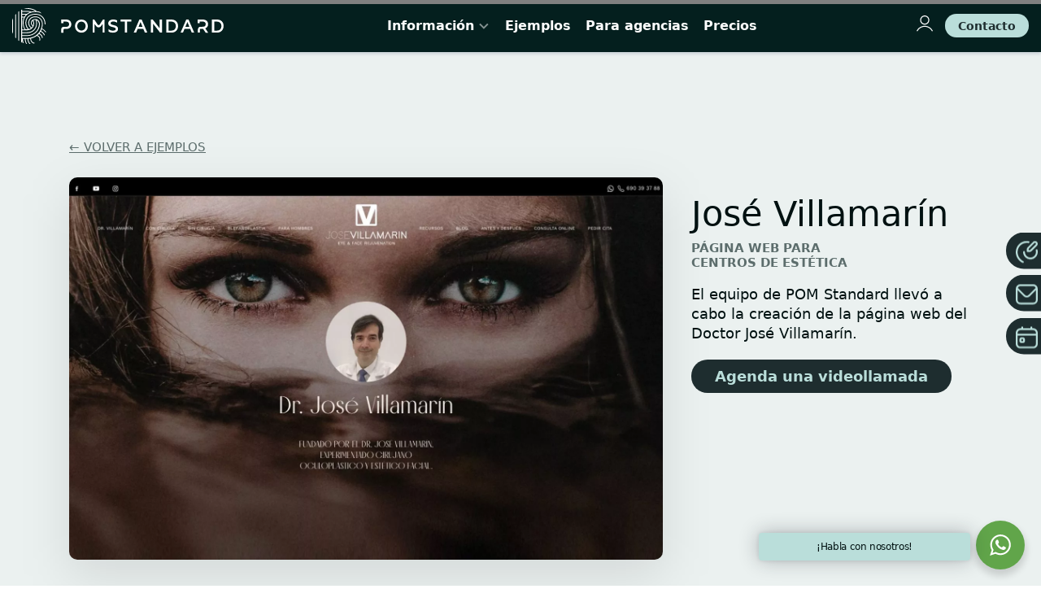

--- FILE ---
content_type: text/html; charset=UTF-8
request_url: https://www.pomstandard.com/es/caso-de-exito/jose-villamarin/
body_size: 20056
content:
<!DOCTYPE html>
<html lang="es-ES" prefix="og: https://ogp.me/ns#">
<head>

    
    <meta charset="UTF-8">
    <meta name="viewport" content="width=device-width, initial-scale=1">
    <link rel="profile" href="https://gmpg.org/xfn/11">
    <meta http-equiv="X-UA-Compatible" content="IE=edge">

    
<!-- Optimización en motores de búsqueda por Rank Math PRO -  https://rankmath.com/ -->
<title>▷ Ejemplo De Página Web Para Centros De Estética [A Medida]</title>
<meta name="description" content="Diseño de página web para centros de estética, totalmente a medida. Webs sofisticadas por fuera y por dentro."/>
<meta name="robots" content="follow, index, max-snippet:-1, max-video-preview:-1, max-image-preview:large"/>
<link rel="canonical" href="https://www.pomstandard.com/es/caso-de-exito/jose-villamarin/" />
<meta property="og:locale" content="es_ES" />
<meta property="og:type" content="article" />
<meta property="og:title" content="▷ Ejemplo De Página Web Para Centros De Estética [A Medida]" />
<meta property="og:description" content="Diseño de página web para centros de estética, totalmente a medida. Webs sofisticadas por fuera y por dentro." />
<meta property="og:url" content="https://www.pomstandard.com/es/caso-de-exito/jose-villamarin/" />
<meta property="og:site_name" content="POM Standard - Webs muy pepinas" />
<meta property="og:updated_time" content="2025-09-09T08:42:50+02:00" />
<meta property="og:image" content="https://www.pomstandard.com/wp-content/uploads/sites/4/2023/05/Villamarin_WEB-POTFOLIO-1.jpg" />
<meta property="og:image:secure_url" content="https://www.pomstandard.com/wp-content/uploads/sites/4/2023/05/Villamarin_WEB-POTFOLIO-1.jpg" />
<meta property="og:image:width" content="1000" />
<meta property="og:image:height" content="933" />
<meta property="og:image:alt" content="▷ Ejemplo de página web para centros de estética [A medida]" />
<meta property="og:image:type" content="image/jpeg" />
<meta property="article:published_time" content="2023-05-30T08:08:26+02:00" />
<meta property="article:modified_time" content="2025-09-09T08:42:50+02:00" />
<meta name="twitter:card" content="summary_large_image" />
<meta name="twitter:title" content="▷ Ejemplo De Página Web Para Centros De Estética [A Medida]" />
<meta name="twitter:description" content="Diseño de página web para centros de estética, totalmente a medida. Webs sofisticadas por fuera y por dentro." />
<meta name="twitter:image" content="https://www.pomstandard.com/wp-content/uploads/sites/4/2023/05/Villamarin_WEB-POTFOLIO-1.jpg" />
<script type="application/ld+json" class="rank-math-schema-pro">{"@context":"https://schema.org","@graph":[{"@type":"Place","@id":"https://www.pomstandard.com/#place","geo":{"@type":"GeoCoordinates","latitude":"43.3004441","longitude":"-2.0182066"},"hasMap":"https://www.google.com/maps/search/?api=1&amp;query=43.3004441,-2.0182066","address":{"@type":"PostalAddress","streetAddress":"C/ Portuetxe 61, 3\u00baB","addressLocality":"Donostia - San Sebasti\u00e1n","addressRegion":"Gipuzkoa","postalCode":"20018","addressCountry":"Spain"}},{"@type":"Organization","@id":"https://www.pomstandard.com/#organization","name":"POM Standard","url":"https://www.pomstandard.com/es/","email":"info@pomstandard.com","address":{"@type":"PostalAddress","streetAddress":"C/ Portuetxe 61, 3\u00baB","addressLocality":"Donostia - San Sebasti\u00e1n","addressRegion":"Gipuzkoa","postalCode":"20018","addressCountry":"Spain"},"logo":{"@type":"ImageObject","@id":"https://www.pomstandard.com/#logo","url":"https://www.pomstandard.com/wp-content/uploads/sites/4/2018/06/ps-favicon.png","contentUrl":"https://www.pomstandard.com/wp-content/uploads/sites/4/2018/06/ps-favicon.png","caption":"POM Standard","inLanguage":"es","width":"512","height":"512"},"contactPoint":[{"@type":"ContactPoint","telephone":"+34 943 96 95 96","contactType":"customer support"}],"location":{"@id":"https://www.pomstandard.com/#place"}},{"@type":"WebSite","@id":"https://www.pomstandard.com/#website","url":"https://www.pomstandard.com","name":"POM Standard","publisher":{"@id":"https://www.pomstandard.com/#organization"},"inLanguage":"es"},{"@type":"ImageObject","@id":"https://www.pomstandard.com/wp-content/uploads/sites/4/2023/05/Villamarin_WEB-POTFOLIO-1.jpg","url":"https://www.pomstandard.com/wp-content/uploads/sites/4/2023/05/Villamarin_WEB-POTFOLIO-1.jpg","width":"1000","height":"933","caption":"\u25b7 Ejemplo de p\u00e1gina web para centros de est\u00e9tica [A medida]","inLanguage":"es"},{"@type":"BreadcrumbList","@id":"https://www.pomstandard.com/es/caso-de-exito/jose-villamarin/#breadcrumb","itemListElement":[{"@type":"ListItem","position":"1","item":{"@id":"https://www.pomstandard.com/es/","name":"Inicio"}},{"@type":"ListItem","position":"2","item":{"@id":"https://www.pomstandard.com/es/caso-de-exito/jose-villamarin/","name":"Jos\u00e9 Villamar\u00edn"}}]},{"@type":"WebPage","@id":"https://www.pomstandard.com/es/caso-de-exito/jose-villamarin/#webpage","url":"https://www.pomstandard.com/es/caso-de-exito/jose-villamarin/","name":"\u25b7 Ejemplo De P\u00e1gina Web Para Centros De Est\u00e9tica [A Medida]","datePublished":"2023-05-30T08:08:26+02:00","dateModified":"2025-09-09T08:42:50+02:00","isPartOf":{"@id":"https://www.pomstandard.com/#website"},"primaryImageOfPage":{"@id":"https://www.pomstandard.com/wp-content/uploads/sites/4/2023/05/Villamarin_WEB-POTFOLIO-1.jpg"},"inLanguage":"es","breadcrumb":{"@id":"https://www.pomstandard.com/es/caso-de-exito/jose-villamarin/#breadcrumb"}},{"@type":"Person","@id":"https://www.pomstandard.com/es/caso-de-exito/jose-villamarin/#author","name":"Pomatio Team","image":{"@type":"ImageObject","@id":"https://secure.gravatar.com/avatar/964a3d4039bce915d038d4378aa22256c763f289285939a89747f0903bdf2a53?s=96&amp;d=mm&amp;r=g","url":"https://secure.gravatar.com/avatar/964a3d4039bce915d038d4378aa22256c763f289285939a89747f0903bdf2a53?s=96&amp;d=mm&amp;r=g","caption":"Pomatio Team","inLanguage":"es"},"sameAs":["https://www.pomatio.com"],"worksFor":{"@id":"https://www.pomstandard.com/#organization"}},{"@type":"Article","headline":"\u25b7 Ejemplo De P\u00e1gina Web Para Centros De Est\u00e9tica [A Medida]","keywords":"p\u00e1gina web para centros de est\u00e9tica","datePublished":"2023-05-30T08:08:26+02:00","dateModified":"2025-09-09T08:42:50+02:00","author":{"@id":"https://www.pomstandard.com/es/caso-de-exito/jose-villamarin/#author","name":"Pomatio Team"},"publisher":{"@id":"https://www.pomstandard.com/#organization"},"description":"Dise\u00f1o de p\u00e1gina web para centros de est\u00e9tica, totalmente a medida. Webs sofisticadas por fuera y por dentro.","name":"\u25b7 Ejemplo De P\u00e1gina Web Para Centros De Est\u00e9tica [A Medida]","@id":"https://www.pomstandard.com/es/caso-de-exito/jose-villamarin/#richSnippet","isPartOf":{"@id":"https://www.pomstandard.com/es/caso-de-exito/jose-villamarin/#webpage"},"image":{"@id":"https://www.pomstandard.com/wp-content/uploads/sites/4/2023/05/Villamarin_WEB-POTFOLIO-1.jpg"},"inLanguage":"es","mainEntityOfPage":{"@id":"https://www.pomstandard.com/es/caso-de-exito/jose-villamarin/#webpage"}}]}</script>
<!-- /Plugin Rank Math WordPress SEO -->

<link rel="alternate" type="application/rss+xml" title="POM Standard - Webs muy pepinas &raquo; Feed" href="https://www.pomstandard.com/es/feed/" />
<link rel="alternate" type="application/rss+xml" title="POM Standard - Webs muy pepinas &raquo; Feed de los comentarios" href="https://www.pomstandard.com/es/comments/feed/" />
<style id='wp-img-auto-sizes-contain-inline-css' type='text/css'>
img:is([sizes=auto i],[sizes^="auto," i]){contain-intrinsic-size:3000px 1500px}
/*# sourceURL=wp-img-auto-sizes-contain-inline-css */
</style>
<link rel='stylesheet' id='web-bootstrap-style-css' href='https://www.pomstandard.com/wp-content/themes/pom/assets/dist/css/base/bootstrap.min.css?ver=1.0.2' type='text/css' media='all' />
<link rel='stylesheet' id='web-flickity-style-css' href='https://www.pomstandard.com/wp-content/themes/pom/assets/dist/css/base/flickity.min.css?ver=1.0.2' type='text/css' media='all' />
<link rel='stylesheet' id='web-photoswipe-style-css' href='https://www.pomstandard.com/wp-content/themes/pom/assets/dist/css/base/photoswipe.min.css?ver=1.0.2' type='text/css' media='all' />
<link rel='stylesheet' id='web-jquery-datetimepicker-style-css' href='https://www.pomstandard.com/wp-content/themes/pom/assets/dist/css/base/datetimepicker.min.css?ver=1.0.2' type='text/css' media='all' />
<link rel='stylesheet' id='web-main-style-css' href='https://www.pomstandard.com/wp-content/uploads/sites/4/website.min.css?ver=1.0.2.1765790783' type='text/css' media='all' />
<link rel='stylesheet' id='web-custom-styles-css' href='https://www.pomstandard.com/wp-content/uploads/sites/4/custom.css?ver=1.0.2.1753361187' type='text/css' media='all' />
<link rel='stylesheet' id='web-custom-post-styles-css' href='https://www.pomstandard.com/wp-content/uploads/sites/4/post-29976.css?ver=1.0.2.1757400170' type='text/css' media='all' />

        <!-- Google Analytics -->
        <script async src="https://www.googletagmanager.com/gtag/js?id=G-CHD73PH7V7#asyncload"></script>
        <script>
            window.dataLayer = window.dataLayer || [];
            function gtag() {
                dataLayer.push(arguments);
            }
            gtag('js', new Date());
            gtag('config', 'G-CHD73PH7V7');

                    </script>
        <!-- Google Analytics -->

        
        <script>
            window.dataLayer = window.dataLayer || [];

            function gtag() {
                dataLayer.push(arguments);
            }

            gtag('consent', 'default', {
                'ad_storage': 'denied',
                'ad_user_data': 'denied',
                'ad_personalization': 'denied',
                'analytics_storage': 'denied'
            });
        </script>

        
            <script>
                (function(w,d,s,l,i){w[l]=w[l]||[];w[l].push({'gtm.start':
                        new Date().getTime(),event:'gtm.js'});var f=d.getElementsByTagName(s)[0],
                    j=d.createElement(s),dl=l!='dataLayer'?'&l='+l:'';j.async=true;j.src=
                    'https://www.googletagmanager.com/gtm.js?id='+i+dl;f.parentNode.insertBefore(j,f);
                })(window,document,'script','dataLayer', 'GTM-WPT4KLR');
            </script>

            
        <script>
			        </script>

		<link rel="icon" href="https://www.pomstandard.com/wp-content/uploads/sites/4/2018/06/cropped-ps-favicon-32x32.png" sizes="32x32" />
<link rel="icon" href="https://www.pomstandard.com/wp-content/uploads/sites/4/2018/06/cropped-ps-favicon-192x192.png" sizes="192x192" />
<link rel="apple-touch-icon" href="https://www.pomstandard.com/wp-content/uploads/sites/4/2018/06/cropped-ps-favicon-180x180.png" />
<meta name="msapplication-TileImage" content="https://www.pomstandard.com/wp-content/uploads/sites/4/2018/06/cropped-ps-favicon-270x270.png" />

<link rel='stylesheet' id='web-custom-post-25675-styles-css' href='https://www.pomstandard.com/wp-content/uploads/sites/4/post-25675.css?ver=1.0.2.1753361187' type='text/css' media='all' />
</head>

<body class="wp-singular web_cpt_2-template-default single single-web_cpt_2 postid-29976 wp-theme-pom web-header-1 group-blog lang-es">

<progress class="top" value="0"></progress>
            <noscript><iframe src="https://www.googletagmanager.com/ns.html?id=GTM-WPT4KLR" height="0" width="0" style="display:none;visibility:hidden"></iframe></noscript>

            
<a href="#content" class="skip-link">Saltar al contenido principal</a>


<header class="web-header web-navbar-sticky web-navbar-autohide   web-header-opaque web-header-full-width">
    
<div class="web-header-banner sticky-off">
    <div class="custom-cursor"></div></div>

<nav class="web-main-nav sticky web-navbar fw-600 text-transform-none lh-1-5 fs-16">
    <div class="container-fluid">
        <div class="web-nav-table ">
            
<a href="https://www.pomstandard.com/es/" rel="home" class="web-nav-logo" aria-label="Páginas web y tiendas online sofisticadas." title="Páginas web y tiendas online sofisticadas." itemprop="url">
	<img class="web-hide-on-sm web-hide-on-xs" src="https://www.pomstandard.com/wp-content/uploads/sites/4/2022/08/logo-ps-w.svg" alt="POM Standard - Webs muy pepinas" itemprop="logo"><img class="web-hide-on-lg web-hide-on-md" src="https://www.pomstandard.com/wp-content/uploads/sites/4/2022/08/logo-ps-w-m.svg" alt="POM Standard - Webs muy pepinas" itemprop="logo"></a>
<ul class="web-nav align-center hidden-md-down"><li id="menu-item-8412-menu-1" class="main-menu-item  menu-item-even menu-item-depth-0  menu-item menu-item-type-post_type menu-item-object-page menu-item-has-children web-drop-item web-drop-item"><a href="https://www.pomstandard.com/es/como-funciona/" class="menu-link main-menu-link"><span><span class="web-nav-item-content"><span class="web-nav-item-title">Información</span></span></span></a><ul class="dropdown">	<li id="menu-item-2431-menu-1" class="sub-menu-item  menu-item-odd menu-item-depth-1  menu-item menu-item-type-post_type menu-item-object-page"><a href="https://www.pomstandard.com/es/como-funciona/" class="menu-link sub-menu-link"><span><span class="web-nav-item-content"><span class="web-nav-item-title">Cómo funciona POM Standard</span></span></span></a></li>	<li id="menu-item-228-menu-1" class="sub-menu-item  menu-item-odd menu-item-depth-1  menu-item menu-item-type-post_type menu-item-object-page"><a href="https://www.pomstandard.com/es/caracteristicas/" class="menu-link sub-menu-link"><span><span class="web-nav-item-content"><span class="web-nav-item-title">Características</span></span></span></a></li>	<li id="menu-item-8419-menu-1" class="sub-menu-item  menu-item-odd menu-item-depth-1  menu-item menu-item-type-post_type menu-item-object-page"><a href="https://www.pomstandard.com/es/precios/pagina-web/" class="menu-link sub-menu-link"><span><span class="web-nav-item-content"><span class="web-nav-item-title">Página web</span></span></span></a></li>	<li id="menu-item-397-menu-1" class="sub-menu-item  menu-item-odd menu-item-depth-1  menu-item menu-item-type-post_type menu-item-object-page"><a href="https://www.pomstandard.com/es/precios/tienda-online/" class="menu-link sub-menu-link"><span><span class="web-nav-item-content"><span class="web-nav-item-title">Tienda online</span></span></span></a></li>	<li id="menu-item-31013-menu-1" class="sub-menu-item  menu-item-odd menu-item-depth-1  menu-item menu-item-type-post_type menu-item-object-page"><a href="https://www.pomstandard.com/es/precios/landing-page/" class="menu-link sub-menu-link"><span><span class="web-nav-item-content"><span class="web-nav-item-title">Landing page</span></span></span></a></li>	<li id="menu-item-15208-menu-1" class="sub-menu-item  menu-item-odd menu-item-depth-1  menu-item menu-item-type-post_type menu-item-object-page"><a href="https://www.pomstandard.com/es/copywriting/" class="menu-link sub-menu-link"><span><span class="web-nav-item-content"><span class="web-nav-item-title">Copywriting</span></span></span></a></li>	<li id="menu-item-8447-menu-1" class="sub-menu-item  menu-item-odd menu-item-depth-1  menu-item menu-item-type-post_type menu-item-object-page"><a href="https://www.pomstandard.com/es/integraciones/" class="menu-link sub-menu-link"><span><span class="web-nav-item-content"><span class="web-nav-item-title">Integraciones</span></span></span></a></li>	<li id="menu-item-15209-menu-1" class="sub-menu-item  menu-item-odd menu-item-depth-1  menu-item menu-item-type-post_type menu-item-object-page"><a href="https://www.pomstandard.com/es/mantenimiento/" class="menu-link sub-menu-link"><span><span class="web-nav-item-content"><span class="web-nav-item-title">Mantenimiento</span></span></span></a></li></ul></li><li id="menu-item-25345-menu-1" class="main-menu-item  menu-item-even menu-item-depth-0  menu-item menu-item-type-post_type menu-item-object-page"><a href="https://www.pomstandard.com/es/ejemplos/" class="menu-link main-menu-link"><span><span class="web-nav-item-content"><span class="web-nav-item-title">Ejemplos</span></span></span></a></li><li id="menu-item-8409-menu-1" class="main-menu-item  menu-item-even menu-item-depth-0  menu-item menu-item-type-post_type menu-item-object-page"><a href="https://www.pomstandard.com/es/trabaja-con-nosotros/resellers/" class="menu-link main-menu-link"><span><span class="web-nav-item-content"><span class="web-nav-item-title">Para agencias</span></span></span></a></li><li id="menu-item-8701-menu-1" class="main-menu-item  menu-item-even menu-item-depth-0 precios_menu menu-item menu-item-type-post_type menu-item-object-page"><a href="https://www.pomstandard.com/es/precios/" class="menu-link main-menu-link"><span><span class="web-nav-item-content"><span class="web-nav-item-title">Precios</span></span></span></a></li></ul>
            <ul class="web-nav align-right web-nav-icons">

                <li id="menu-item-27961-right-primary-menu" class="main-menu-item  menu-item-even menu-item-depth-0  menu-item menu-item-type-custom menu-item-object-custom"><a target="_blank" rel="nofollow" href="https://account.pomstandard.com/es/" class="menu-link main-menu-link"><span><i class="icon web-svg-icon pomicons user"><svg version="1.1" xmlns="http://www.w3.org/2000/svg" x="0" y="0" viewBox="0 0 41.5 40.6" xml:space="preserve" width="20" height="20"><path class="st0" d="M20.8 23.4c-6.4 0-11.7-5.2-11.7-11.7S14.3 0 20.8 0s11.7 5.2 11.7 11.7-5.3 11.7-11.7 11.7zm0-20.9c-5.1 0-9.2 4.1-9.2 9.2s4.1 9.2 9.2 9.2 9.2-4.1 9.2-9.2-4.2-9.2-9.2-9.2zM2.3 40.6l-2.3-1c3.8-8 11.9-13.2 20.8-13.2s17 5.2 20.8 13.2l-2.3 1.1C36 33.6 28.7 28.9 20.8 28.9S5.6 33.5 2.3 40.6z"/></svg></i></span><span></span></a></li><li id="menu-item-27962-right-primary-menu" class="main-menu-item  menu-item-even menu-item-depth-0  menu-item menu-item-type-post_type menu-item-object-page"><a href="https://www.pomstandard.com/es/contacto/" class="web-btn "><span>Contacto</span></span><span class="web-btn-effect-bg"></span></span></a></li>
                    <li class="single-icon hidden-lg-up">
                        <a href="#" class="web-mobile-toggle no-effect-on-link" data-nav-toggle="#web-nav-mobile" aria-label="Menú de hamburguesa navegación">
                            <span class="toggle-main-icon text-main-9"><i class="icon web-svg-icon pomicons menu-burger-3"><svg version="1.1" id="Capa_1" xmlns="http://www.w3.org/2000/svg" x="0" y="0" viewBox="0 0 62.5 48.1" xml:space="preserve"><path d="M0 0h62.5v12H0zM0 36.1h62.5v12H0z"/></svg></i></span>
                            <span class="toggle-close-icon"><i class="icon web-svg-icon feather x"><svg xmlns="http://www.w3.org/2000/svg" width="20" height="20" fill="none" stroke="currentColor" stroke-linecap="round" stroke-linejoin="round" stroke-width="2" class="feather feather-x" viewBox="0 0 24 24"><path d="M18 6L6 18M6 6l12 12"/></svg></i></span>
                        </a>
                    </li>

                    
            </ul>
        </div>
    </div>
</nav>


</header>
<header class="web-header-secondary">

	
<div id="web-nav-mobile" class="web-navbar web-navbar-side hidden-lg-up web-navbar-left-side web-navbar-lg align-left web-navbar-overlay-content bg-main-10 text-main-13">
    <div class="web-navbar-bg">
        <div class="bg-image"></div>
    </div>

    
    <div class="web-nav-table">
        <div class="web-nav-row">
            
                <a href="https://www.pomstandard.com/es/" rel="home" class="web-nav-logo" aria-label="POM Standard - Webs muy pepinas" title="POM Standard - Webs muy pepinas">
                    <img src="https://www.pomstandard.com/wp-content/uploads/sites/4/2021/10/logo-menu-movil.svg" alt="POM Standard - Webs muy pepinas">
                </a>

                
            <span class="web-mobile-toggle no-effect-on-link db align-right" data-nav-toggle="#web-nav-mobile"><i class="icon web-svg-icon feather x"><svg xmlns="http://www.w3.org/2000/svg" width="20" height="20" fill="none" stroke="currentColor" stroke-linecap="round" stroke-linejoin="round" stroke-width="2" class="feather feather-x" viewBox="0 0 24 24"><path d="M18 6L6 18M6 6l12 12"/></svg></i></span>
        </div>
        <div class="web-nav-row web-nav-row-full web-nav-row-center">
            <div class="web-navbar-mobile-content">
                <ul class="web-nav hidden-lg-up"><li id="menu-item-8412-menu-1" class="main-menu-item  menu-item-even menu-item-depth-0  menu-item menu-item-type-post_type menu-item-object-page menu-item-has-children web-drop-item web-drop-item"><a href="https://www.pomstandard.com/es/como-funciona/" class="menu-link main-menu-link"><span><span class="web-nav-item-content"><span class="web-nav-item-title">Información</span></span></span></a><ul class="dropdown">	<li id="menu-item-2431-menu-1" class="sub-menu-item  menu-item-odd menu-item-depth-1  menu-item menu-item-type-post_type menu-item-object-page"><a href="https://www.pomstandard.com/es/como-funciona/" class="menu-link sub-menu-link"><span><span class="web-nav-item-content"><span class="web-nav-item-title">Cómo funciona POM Standard</span></span></span></a></li>	<li id="menu-item-228-menu-1" class="sub-menu-item  menu-item-odd menu-item-depth-1  menu-item menu-item-type-post_type menu-item-object-page"><a href="https://www.pomstandard.com/es/caracteristicas/" class="menu-link sub-menu-link"><span><span class="web-nav-item-content"><span class="web-nav-item-title">Características</span></span></span></a></li>	<li id="menu-item-8419-menu-1" class="sub-menu-item  menu-item-odd menu-item-depth-1  menu-item menu-item-type-post_type menu-item-object-page"><a href="https://www.pomstandard.com/es/precios/pagina-web/" class="menu-link sub-menu-link"><span><span class="web-nav-item-content"><span class="web-nav-item-title">Página web</span></span></span></a></li>	<li id="menu-item-397-menu-1" class="sub-menu-item  menu-item-odd menu-item-depth-1  menu-item menu-item-type-post_type menu-item-object-page"><a href="https://www.pomstandard.com/es/precios/tienda-online/" class="menu-link sub-menu-link"><span><span class="web-nav-item-content"><span class="web-nav-item-title">Tienda online</span></span></span></a></li>	<li id="menu-item-31013-menu-1" class="sub-menu-item  menu-item-odd menu-item-depth-1  menu-item menu-item-type-post_type menu-item-object-page"><a href="https://www.pomstandard.com/es/precios/landing-page/" class="menu-link sub-menu-link"><span><span class="web-nav-item-content"><span class="web-nav-item-title">Landing page</span></span></span></a></li>	<li id="menu-item-15208-menu-1" class="sub-menu-item  menu-item-odd menu-item-depth-1  menu-item menu-item-type-post_type menu-item-object-page"><a href="https://www.pomstandard.com/es/copywriting/" class="menu-link sub-menu-link"><span><span class="web-nav-item-content"><span class="web-nav-item-title">Copywriting</span></span></span></a></li>	<li id="menu-item-8447-menu-1" class="sub-menu-item  menu-item-odd menu-item-depth-1  menu-item menu-item-type-post_type menu-item-object-page"><a href="https://www.pomstandard.com/es/integraciones/" class="menu-link sub-menu-link"><span><span class="web-nav-item-content"><span class="web-nav-item-title">Integraciones</span></span></span></a></li>	<li id="menu-item-15209-menu-1" class="sub-menu-item  menu-item-odd menu-item-depth-1  menu-item menu-item-type-post_type menu-item-object-page"><a href="https://www.pomstandard.com/es/mantenimiento/" class="menu-link sub-menu-link"><span><span class="web-nav-item-content"><span class="web-nav-item-title">Mantenimiento</span></span></span></a></li></ul></li><li id="menu-item-25345-menu-1" class="main-menu-item  menu-item-even menu-item-depth-0  menu-item menu-item-type-post_type menu-item-object-page"><a href="https://www.pomstandard.com/es/ejemplos/" class="menu-link main-menu-link"><span><span class="web-nav-item-content"><span class="web-nav-item-title">Ejemplos</span></span></span></a></li><li id="menu-item-8409-menu-1" class="main-menu-item  menu-item-even menu-item-depth-0  menu-item menu-item-type-post_type menu-item-object-page"><a href="https://www.pomstandard.com/es/trabaja-con-nosotros/resellers/" class="menu-link main-menu-link"><span><span class="web-nav-item-content"><span class="web-nav-item-title">Para agencias</span></span></span></a></li><li id="menu-item-8701-menu-1" class="main-menu-item  menu-item-even menu-item-depth-0 precios_menu menu-item menu-item-type-post_type menu-item-object-page"><a href="https://www.pomstandard.com/es/precios/" class="menu-link main-menu-link"><span><span class="web-nav-item-content"><span class="web-nav-item-title">Precios</span></span></span></a></li></ul>            </div>
        </div>

        
            <div class="web-nav-row">
                <div class="web-nav-social">
                    
                        <footer>© Copyright 2025. POM Standard.</footer>

                                        </div>
            </div>

                </div>
    </div>

</header>


<main class="web-main" id="content">
    
<article id="post-29976" class="post-29976 web_cpt_2 type-web_cpt_2 status-publish has-post-thumbnail hentry web_cpt_2_tax_2-centros-de-estetica web_cpt_2_tax_4-con-muchas-fotos web_cpt_2_tax_4-limpia web_cpt_2_tax_4-moderna web_cpt_2_tax_5-formulario web_cpt_2_tax_5-galeria web_cpt_2_tax_5-testimonios web_cpt_2_tax_5-whatsapp">
    <div class="web-main" id="content">
    <article>
        <section class="fija-ejemplos bg-main-10">
            <div class="container">
                <div class="row  ">
                    <div class="col-12">
                        <div class="web-text text-main-11   ">
                            <p><span style="font-size: 1rem;"><a href="https://www.pomstandard.com/es/ejemplos/">← VOLVER A EJEMPLOS</a></span></p>
                        </div>
                    </div>
                    <div class="col-lg-8 justify-content-center d-flex flex-wrap flex-column" style=" ">
                        <div class="sombra-gr br10"><img alt="▷ Ejemplo de página web para centros de estética [A medida]" src="https://www.pomstandard.com/wp-content/uploads/sites/4/2023/05/Villamarin01-DETALLE-1.jpg" data-src="https://www.pomstandard.com/wp-content/uploads/sites/4/2023/05/Villamarin01-DETALLE-1.jpg" title="▷ Ejemplo de página web para centros de estética [A medida]" width="2560" height="1652" srcset="https://www.pomstandard.com/wp-content/uploads/sites/4/2023/05/Villamarin01-DETALLE-1.jpg 2560w, https://www.pomstandard.com/wp-content/uploads/sites/4/2023/05/Villamarin01-DETALLE-1-300x194.jpg 300w, https://www.pomstandard.com/wp-content/uploads/sites/4/2023/05/Villamarin01-DETALLE-1-1024x661.jpg 1024w, https://www.pomstandard.com/wp-content/uploads/sites/4/2023/05/Villamarin01-DETALLE-1-768x496.jpg 768w, https://www.pomstandard.com/wp-content/uploads/sites/4/2023/05/Villamarin01-DETALLE-1-1536x991.jpg 1536w, https://www.pomstandard.com/wp-content/uploads/sites/4/2023/05/Villamarin01-DETALLE-1-2048x1322.jpg 2048w" data-srcset="https://www.pomstandard.com/wp-content/uploads/sites/4/2023/05/Villamarin01-DETALLE-1.jpg 2560w, https://www.pomstandard.com/wp-content/uploads/sites/4/2023/05/Villamarin01-DETALLE-1-300x194.jpg 300w, https://www.pomstandard.com/wp-content/uploads/sites/4/2023/05/Villamarin01-DETALLE-1-1024x661.jpg 1024w, https://www.pomstandard.com/wp-content/uploads/sites/4/2023/05/Villamarin01-DETALLE-1-768x496.jpg 768w, https://www.pomstandard.com/wp-content/uploads/sites/4/2023/05/Villamarin01-DETALLE-1-1536x991.jpg 1536w, https://www.pomstandard.com/wp-content/uploads/sites/4/2023/05/Villamarin01-DETALLE-1-2048x1322.jpg 2048w"></div>
                    </div>
                    <div class="col-lg-4 p-20">
                        <h2 class="h1 text-main-15 web-center-mobile" style="font-size: calc(30px + 1vw)"><span>José Villamarín</span></h2>
                        <div class="align-left   web-center-mobile text-uppercase">
                            <h1 class="h6 text-main-11  fw-700 " style="">Página web para <span class="ml-5"><div class="web-feed-meta sector">
				                        
                                        
                                        <span class="meta-content">centros de estética</span>
                                        
                                    </div></span></h1>
                        </div>
                        <div class="web-gap-10  "></div>
                        <div class="web-center-mobile" style="font-size:1.2rem;line-height: 1.6rem;">
                            <div class="web-feed-meta que-hemos-hecho">
				                        
                                        
                                        <span class="meta-content">El equipo de POM Standard llevó a cabo la creación de la página web del Doctor José Villamarín. </span>
                                        
                                    </div>
                        </div>
                        <div class="web-gap-20  "></div>
                        <div class="align-left web-center-mobile">
                            <a href="https://www.pomstandard.com/es/contacto/agendar-videollamada/" rel="" class="web-btn  web-btn-3  web-btn-sm  ">
                                <span>Agenda una videollamada</span>
                            </a>
                        </div>
                    </div>
                </div>
            </div>
        </section>
        <section class="web-box fija-ejemplos" id="2">
            <div class="container">
                <div class="row align-items-center">
                    <div class="col-lg-6 push-lg-6">
                        <div class="sombra-gr br10"><img alt="▷ Ejemplo de página web para centros de estética [A medida]" src="https://www.pomstandard.com/wp-content/uploads/sites/4/2023/05/Villamarin03-DETALLE-1.jpg" data-src="https://www.pomstandard.com/wp-content/uploads/sites/4/2023/05/Villamarin03-DETALLE-1.jpg" title="▷ Ejemplo de página web para centros de estética [A medida]" width="2560" height="1652" srcset="https://www.pomstandard.com/wp-content/uploads/sites/4/2023/05/Villamarin03-DETALLE-1.jpg 2560w, https://www.pomstandard.com/wp-content/uploads/sites/4/2023/05/Villamarin03-DETALLE-1-300x194.jpg 300w, https://www.pomstandard.com/wp-content/uploads/sites/4/2023/05/Villamarin03-DETALLE-1-1024x661.jpg 1024w, https://www.pomstandard.com/wp-content/uploads/sites/4/2023/05/Villamarin03-DETALLE-1-768x496.jpg 768w, https://www.pomstandard.com/wp-content/uploads/sites/4/2023/05/Villamarin03-DETALLE-1-1536x991.jpg 1536w, https://www.pomstandard.com/wp-content/uploads/sites/4/2023/05/Villamarin03-DETALLE-1-2048x1322.jpg 2048w" data-srcset="https://www.pomstandard.com/wp-content/uploads/sites/4/2023/05/Villamarin03-DETALLE-1.jpg 2560w, https://www.pomstandard.com/wp-content/uploads/sites/4/2023/05/Villamarin03-DETALLE-1-300x194.jpg 300w, https://www.pomstandard.com/wp-content/uploads/sites/4/2023/05/Villamarin03-DETALLE-1-1024x661.jpg 1024w, https://www.pomstandard.com/wp-content/uploads/sites/4/2023/05/Villamarin03-DETALLE-1-768x496.jpg 768w, https://www.pomstandard.com/wp-content/uploads/sites/4/2023/05/Villamarin03-DETALLE-1-1536x991.jpg 1536w, https://www.pomstandard.com/wp-content/uploads/sites/4/2023/05/Villamarin03-DETALLE-1-2048x1322.jpg 2048w"></div>
                        <div class="web-gap-20  "></div>
                    </div>
                    <div class="col-lg-6 pull-lg-6" style=" ">
                        <div style="font-size:1.6rem;line-height: 2rem;" class="web-center-mobile">
                            <div class="web-feed-meta introduccion">
				                        
                                        
                                        <span class="meta-content">Su objetivo es brindar servicios verdaderamente personalizados y adaptados a cada paciente. Obtienen resultados visibles pero naturales.</span>
                                        
                                    </div>
                        </div>
                    </div>
                </div>
            </div>
        </section>
        <section class="bg-main-10 web-box fija-ejemplos">
            <div class="bg-image  lazy" data-bg="https://www.pomstandard.com/wp-content/uploads/sites/4/2019/09/lineas-madera.png" style=" background-size: auto; background-repeat: repeat;background-attachment: scroll;background-position: center center;"></div>
            <div class="container">
                <div class="row  ">
                    <div class="sombra-gr br-10 col-lg-12">
                        <div class="row align-items-center" style=" ">
                            <div class="col-lg-4 web_1638275476533">
                                <div class="bg-image"></div>
                                <div class="sombra-gr br30"><img alt="▷ Ejemplo de página web para centros de estética [A medida]" src="https://www.pomstandard.com/wp-content/uploads/sites/4/2023/05/Villamarin-MOVIL-1.jpg" data-src="https://www.pomstandard.com/wp-content/uploads/sites/4/2023/05/Villamarin-MOVIL-1.jpg" title="▷ Ejemplo de página web para centros de estética [A medida]" width="738" height="1618" srcset="https://www.pomstandard.com/wp-content/uploads/sites/4/2023/05/Villamarin-MOVIL-1.jpg 738w, https://www.pomstandard.com/wp-content/uploads/sites/4/2023/05/Villamarin-MOVIL-1-137x300.jpg 137w, https://www.pomstandard.com/wp-content/uploads/sites/4/2023/05/Villamarin-MOVIL-1-467x1024.jpg 467w, https://www.pomstandard.com/wp-content/uploads/sites/4/2023/05/Villamarin-MOVIL-1-701x1536.jpg 701w" data-srcset="https://www.pomstandard.com/wp-content/uploads/sites/4/2023/05/Villamarin-MOVIL-1.jpg 738w, https://www.pomstandard.com/wp-content/uploads/sites/4/2023/05/Villamarin-MOVIL-1-137x300.jpg 137w, https://www.pomstandard.com/wp-content/uploads/sites/4/2023/05/Villamarin-MOVIL-1-467x1024.jpg 467w, https://www.pomstandard.com/wp-content/uploads/sites/4/2023/05/Villamarin-MOVIL-1-701x1536.jpg 701w"></div>
                            </div>
                            <div class="col-lg-8 web_1638275476533">
                                <div class="bg-image"></div>
                                <div class="align-left">
                                    <div class="web-gap-30"></div>
                                    <h2 class="h2 text-main-15 web-center-mobile" style="font-size: calc(30px + 3.3vw)">Adaptada a móviles. Por supuesto.</h2>
                                </div>
                            </div>
                        </div>
                    </div>
                </div>
            </div>
        </section>
        <section class="web-box fija-ejemplos">
            <div class="container">
                <div class="row  ">
                    <div class="col-lg-12">
                        <div class="row m-0 datos-tecnicos">
                            <div class="col-lg-12">
                                <div class="bg-image"></div>
                                
                        <div class="row align-items-center ">

                            
    <div class=" align-center term-label">
        
            <span class="text-main-14 h3" >
                WhatsApp            </span>

                </div>

                            </div>

                        
                        <div class="row align-items-center ">

                            
    <div class=" align-center term-label">
        
            <span class="text-main-14 h3" >
                Testimonios            </span>

                </div>

                            </div>

                        
                        <div class="row align-items-center ">

                            
    <div class=" align-center term-label">
        
            <span class="text-main-14 h3" >
                Galería            </span>

                </div>

                            </div>

                        
                        <div class="row align-items-center ">

                            
    <div class=" align-center term-label">
        
            <span class="text-main-14 h3" >
                Formulario            </span>

                </div>

                            </div>

                        
                            </div>
                        </div>
                        <div class="web-gap-30  "></div>
                    </div>
                    <div class="col-lg-12">
                        <div class="br10"><img alt="▷ Ejemplo de página web para centros de estética [A medida]" src="https://www.pomstandard.com/wp-content/uploads/sites/4/2023/05/Villamarin05-DETALLE-1.jpg" data-src="https://www.pomstandard.com/wp-content/uploads/sites/4/2023/05/Villamarin05-DETALLE-1.jpg" title="▷ Ejemplo de página web para centros de estética [A medida]" width="2560" height="1652" srcset="https://www.pomstandard.com/wp-content/uploads/sites/4/2023/05/Villamarin05-DETALLE-1.jpg 2560w, https://www.pomstandard.com/wp-content/uploads/sites/4/2023/05/Villamarin05-DETALLE-1-300x194.jpg 300w, https://www.pomstandard.com/wp-content/uploads/sites/4/2023/05/Villamarin05-DETALLE-1-1024x661.jpg 1024w, https://www.pomstandard.com/wp-content/uploads/sites/4/2023/05/Villamarin05-DETALLE-1-768x496.jpg 768w, https://www.pomstandard.com/wp-content/uploads/sites/4/2023/05/Villamarin05-DETALLE-1-1536x991.jpg 1536w, https://www.pomstandard.com/wp-content/uploads/sites/4/2023/05/Villamarin05-DETALLE-1-2048x1322.jpg 2048w" data-srcset="https://www.pomstandard.com/wp-content/uploads/sites/4/2023/05/Villamarin05-DETALLE-1.jpg 2560w, https://www.pomstandard.com/wp-content/uploads/sites/4/2023/05/Villamarin05-DETALLE-1-300x194.jpg 300w, https://www.pomstandard.com/wp-content/uploads/sites/4/2023/05/Villamarin05-DETALLE-1-1024x661.jpg 1024w, https://www.pomstandard.com/wp-content/uploads/sites/4/2023/05/Villamarin05-DETALLE-1-768x496.jpg 768w, https://www.pomstandard.com/wp-content/uploads/sites/4/2023/05/Villamarin05-DETALLE-1-1536x991.jpg 1536w, https://www.pomstandard.com/wp-content/uploads/sites/4/2023/05/Villamarin05-DETALLE-1-2048x1322.jpg 2048w"></div>
                    </div>
                    <div class="col-6 pt-30">
                        <div class="br10"><img alt="▷ Ejemplo de página web para centros de estética [A medida]" src="https://www.pomstandard.com/wp-content/uploads/sites/4/2023/05/Villamarin06-DETALLE-1.jpg" data-src="https://www.pomstandard.com/wp-content/uploads/sites/4/2023/05/Villamarin06-DETALLE-1.jpg" title="▷ Ejemplo de página web para centros de estética [A medida]" width="2560" height="1652" srcset="https://www.pomstandard.com/wp-content/uploads/sites/4/2023/05/Villamarin06-DETALLE-1.jpg 2560w, https://www.pomstandard.com/wp-content/uploads/sites/4/2023/05/Villamarin06-DETALLE-1-300x194.jpg 300w, https://www.pomstandard.com/wp-content/uploads/sites/4/2023/05/Villamarin06-DETALLE-1-1024x661.jpg 1024w, https://www.pomstandard.com/wp-content/uploads/sites/4/2023/05/Villamarin06-DETALLE-1-768x496.jpg 768w, https://www.pomstandard.com/wp-content/uploads/sites/4/2023/05/Villamarin06-DETALLE-1-1536x991.jpg 1536w, https://www.pomstandard.com/wp-content/uploads/sites/4/2023/05/Villamarin06-DETALLE-1-2048x1322.jpg 2048w" data-srcset="https://www.pomstandard.com/wp-content/uploads/sites/4/2023/05/Villamarin06-DETALLE-1.jpg 2560w, https://www.pomstandard.com/wp-content/uploads/sites/4/2023/05/Villamarin06-DETALLE-1-300x194.jpg 300w, https://www.pomstandard.com/wp-content/uploads/sites/4/2023/05/Villamarin06-DETALLE-1-1024x661.jpg 1024w, https://www.pomstandard.com/wp-content/uploads/sites/4/2023/05/Villamarin06-DETALLE-1-768x496.jpg 768w, https://www.pomstandard.com/wp-content/uploads/sites/4/2023/05/Villamarin06-DETALLE-1-1536x991.jpg 1536w, https://www.pomstandard.com/wp-content/uploads/sites/4/2023/05/Villamarin06-DETALLE-1-2048x1322.jpg 2048w"></div>
                    </div>
                    <div class="col-6 pt-30">
                        <div class="br10"><img alt="▷ Ejemplo de página web para centros de estética [A medida]" src="https://www.pomstandard.com/wp-content/uploads/sites/4/2023/05/Villamarin07-DETALLE-1.jpg" data-src="https://www.pomstandard.com/wp-content/uploads/sites/4/2023/05/Villamarin07-DETALLE-1.jpg" title="▷ Ejemplo de página web para centros de estética [A medida]" width="2560" height="1652" srcset="https://www.pomstandard.com/wp-content/uploads/sites/4/2023/05/Villamarin07-DETALLE-1.jpg 2560w, https://www.pomstandard.com/wp-content/uploads/sites/4/2023/05/Villamarin07-DETALLE-1-300x194.jpg 300w, https://www.pomstandard.com/wp-content/uploads/sites/4/2023/05/Villamarin07-DETALLE-1-1024x661.jpg 1024w, https://www.pomstandard.com/wp-content/uploads/sites/4/2023/05/Villamarin07-DETALLE-1-768x496.jpg 768w, https://www.pomstandard.com/wp-content/uploads/sites/4/2023/05/Villamarin07-DETALLE-1-1536x991.jpg 1536w, https://www.pomstandard.com/wp-content/uploads/sites/4/2023/05/Villamarin07-DETALLE-1-2048x1322.jpg 2048w" data-srcset="https://www.pomstandard.com/wp-content/uploads/sites/4/2023/05/Villamarin07-DETALLE-1.jpg 2560w, https://www.pomstandard.com/wp-content/uploads/sites/4/2023/05/Villamarin07-DETALLE-1-300x194.jpg 300w, https://www.pomstandard.com/wp-content/uploads/sites/4/2023/05/Villamarin07-DETALLE-1-1024x661.jpg 1024w, https://www.pomstandard.com/wp-content/uploads/sites/4/2023/05/Villamarin07-DETALLE-1-768x496.jpg 768w, https://www.pomstandard.com/wp-content/uploads/sites/4/2023/05/Villamarin07-DETALLE-1-1536x991.jpg 1536w, https://www.pomstandard.com/wp-content/uploads/sites/4/2023/05/Villamarin07-DETALLE-1-2048x1322.jpg 2048w"></div>
                    </div>
                </div>
            </div>
        </section>
        <section class="fija-ejemplos web-box">
            <div class="container">
                <div class="row align-items-center ">
                    <div class="col-lg-12" style=" ">
                        <div class="align-left  ">
                            <h2 class="h2 text-main-15 fw-900 web-center-mobile" style="font-size: calc(20px + 9.9vw)">Resultado</h2>
                        </div>
                    </div>
                    <div class="col-lg-8 zi-2">
                        <div class="br10 sombra"><img alt="▷ Ejemplo de página web para centros de estética [A medida]" src="https://www.pomstandard.com/wp-content/uploads/sites/4/2023/05/Villamarin04-DETALLE-1.jpg" data-src="https://www.pomstandard.com/wp-content/uploads/sites/4/2023/05/Villamarin04-DETALLE-1.jpg" title="▷ Ejemplo de página web para centros de estética [A medida]" width="2560" height="1652" srcset="https://www.pomstandard.com/wp-content/uploads/sites/4/2023/05/Villamarin04-DETALLE-1.jpg 2560w, https://www.pomstandard.com/wp-content/uploads/sites/4/2023/05/Villamarin04-DETALLE-1-300x194.jpg 300w, https://www.pomstandard.com/wp-content/uploads/sites/4/2023/05/Villamarin04-DETALLE-1-1024x661.jpg 1024w, https://www.pomstandard.com/wp-content/uploads/sites/4/2023/05/Villamarin04-DETALLE-1-768x496.jpg 768w, https://www.pomstandard.com/wp-content/uploads/sites/4/2023/05/Villamarin04-DETALLE-1-1536x991.jpg 1536w, https://www.pomstandard.com/wp-content/uploads/sites/4/2023/05/Villamarin04-DETALLE-1-2048x1322.jpg 2048w" data-srcset="https://www.pomstandard.com/wp-content/uploads/sites/4/2023/05/Villamarin04-DETALLE-1.jpg 2560w, https://www.pomstandard.com/wp-content/uploads/sites/4/2023/05/Villamarin04-DETALLE-1-300x194.jpg 300w, https://www.pomstandard.com/wp-content/uploads/sites/4/2023/05/Villamarin04-DETALLE-1-1024x661.jpg 1024w, https://www.pomstandard.com/wp-content/uploads/sites/4/2023/05/Villamarin04-DETALLE-1-768x496.jpg 768w, https://www.pomstandard.com/wp-content/uploads/sites/4/2023/05/Villamarin04-DETALLE-1-1536x991.jpg 1536w, https://www.pomstandard.com/wp-content/uploads/sites/4/2023/05/Villamarin04-DETALLE-1-2048x1322.jpg 2048w"></div>
                    </div>
                    <div class="col-lg-4 web_1643195258038" style=" ">
                        <div style="font-size:1.6rem;    line-height: 2rem;" class="web-center-mobile">
                            <div class="web-feed-meta resultado">
				                        
                                        
                                        <span class="meta-content">El resultado es una experiencia digital intuitiva, hecho a la medida de nuestro cliente.</span>
                                        
                                    </div>
                        </div>
                        <div class="web-gap-10  "></div>
                        <div class="row " style=" ">
                            <div class="web-center-mobile col-lg-12">
                                <div class="bg-image"></div>
                                
                                <div class="align-left ">
                                    <a href='https://www.drvillamarin.com/' rel="noopener nofollow" target="_blank" class="web-btn  web-btn-3  web-btn-default  web-center-mobile">
                                        <span>Visitar web</span>
                                        <span class="web-btn-effect-bg"></span>
                                    </a>
                                </div>
                                
                            </div>
                        </div>
                    </div>
					
                </div>
            </div>
        </section>
		 <section class=" web-box">
            <div class="container">
                <div class="row align-items-center ">
		
									
                </div>
            </div>
        </section>
        <section class="pt-10 border-main-13 bs-solid web-box" style="border-top: 1px; border-bottom: 1px;border-right: 0px; border-left: 0px; ">
            <div class="container">
                <div class="row  ">
                    <div class="col-lg-12" style=" ">
                        <div class="web-text    ">
                            <p style="text-align: center;"><span style="font-size: 1rem;"><a href="https://www.pomstandard.com/es/ejemplos/">← VOLVER A EJEMPLOS </a></span></p>
                        </div>
                    </div>
                </div>
            </div>
        </section>
        
                <div  class='web-page-content postid-25675  '>
                    
        <section class="web_1647502517806 web-box"   id="1638363822047-483e5fcf-d07e" style=" ">
            
                
                
                <div class="container-fluid">
                    <div class="row align-items-center ">
    <div class="col-lg-8 web_1638364802404 animateme scrollme" style=" " data-when="span" data-reverse="false" data-opacity="1"   data-scaley="0.1"    data-rotatez="20"   >
	        
	        
        <div class='align-left  '>
            
                    
                <h2  class="h2 text-main-15  fw-900  " style="font-size: calc(20px + 9.9vw)" >¿Quieres</h2>
                    
        </div>
    </div><div class="col-lg-4 web-hide-on-md web-hide-on-sm web-hide-on-xs web_1638366416122" style=" " >
	        
	        
        <div  class='web-icon-block align-center  web-icon-size-sm '>
            <span class='web-svg-icon-parent text-main-15  '><i class="icon web-svg-icon linearicons pointer-up"><svg version="1.1" xmlns="http://www.w3.org/2000/svg" xmlns:xlink="http://www.w3.org/1999/xlink" width="20" height="20" viewBox="0 0 20 20"><path  d="M17 8c-0.412 0-0.794 0.125-1.113 0.339-0.274-0.779-1.016-1.339-1.887-1.339-0.412 0-0.794 0.125-1.113 0.339-0.274-0.779-1.016-1.339-1.887-1.339-0.364 0-0.706 0.098-1 0.269v-3.269c0-1.103-0.897-2-2-2s-2 0.897-2 2v7.373l-1.346-2.333c-0.261-0.475-0.687-0.813-1.199-0.953-0.499-0.136-1.018-0.064-1.462 0.202-0.907 0.544-1.253 1.774-0.77 2.742 0.030 0.061 0.668 1.368 2.66 5.35 0.938 1.875 1.967 3.216 3.059 3.984 0.857 0.603 1.449 0.634 1.559 0.634h5c0.848 0 1.632-0.245 2.331-0.73 0.676-0.468 1.259-1.152 1.734-2.033 0.939-1.743 1.435-4.246 1.435-7.237 0-1.103-0.897-2-2-2zM16.685 16.763c-0.549 1.021-1.548 2.237-3.185 2.237h-4.99c-0.039-0.003-0.46-0.050-1.095-0.525-0.633-0.474-1.605-1.472-2.638-3.54-2.027-4.054-2.65-5.331-2.656-5.343-0.001-0.002-0.001-0.003-0.002-0.004-0.251-0.503-0.073-1.162 0.389-1.439 0.208-0.125 0.451-0.158 0.685-0.095 0.249 0.068 0.458 0.236 0.587 0.472 0.002 0.003 0.004 0.007 0.006 0.010l1.561 2.705c0.319 0.583 0.678 0.828 1.067 0.729 0.39-0.099 0.587-0.489 0.587-1.157v-7.812c0-0.551 0.449-1 1-1s1 0.449 1 1v6.5c0 0.276 0.224 0.5 0.5 0.5s0.5-0.224 0.5-0.5v-1.5c0-0.551 0.449-1 1-1s1 0.449 1 1v1.5c0 0.276 0.224 0.5 0.5 0.5s0.5-0.224 0.5-0.5v-0.5c0-0.551 0.449-1 1-1s1 0.449 1 1v1.5c0 0.276 0.224 0.5 0.5 0.5s0.5-0.224 0.5-0.5v-0.5c0-0.551 0.449-1 1-1s1 0.449 1 1c0 2.826-0.455 5.165-1.315 6.763z"></path></svg></i></span>
        </div>
    </div><div class="col-lg-12 web_1643195484815 animateme scrollme" style=" " data-when="span" data-reverse="false" data-opacity="1"   data-scaley="0.1"    data-rotatez="20"   >
	        
	        
        <div class='align-center  '>
            
                    
                <h2  class="h2 text-main-15  fw-900  " style="font-size: calc(20px + 9.9vw)" >una web</h2>
                    
        </div>
    </div><div class="col-lg-12 web_1638365036635 animateme scrollme" style=" " data-when="span" data-reverse="false" data-opacity="1"   data-scaley="0.1"    data-rotatez="-22"   >
	        
	        
        <div class='align-right  '>
            
                    
                <h2  class="h2 text-main-15  fw-900  " style="font-size: calc(20px + 9.9vw)" >como esta?</h2>
                    
        </div>
    </div><div class="col-lg-12" style=" " >
	        
	        
<div  class="web-text text-main-15   ">
    <p style="text-align: center;"><span style="font-size: 1.8rem;"><strong><a href="https://www.pomstandard.com/es/contacto/agendar-videollamada/"><span style="text-decoration: underline;">Agenda una videollamada con nosotros →</span></a><br />
</strong></span></p>
</div>

</div>
                    </div>
                </div>
            
        </section>
    
                </div>
            
    </article>
</div></article>

</main>


<footer id="colophon" class="web-footer  bg-main-15 text-main-10" role="contentinfo">
    <div class="bg-image lazy" ></div>

    
        <div class="web-box web-footer-row-2  bg-main-10 text-main-15">
            <div class="container">
	        <div class="row vertical-gap">
                
                    <div class="col-lg-3 col-12">
                        <div id="custom_html-13" class="widget_text web-widget widget_custom_html"><div class="textwidget custom-html-widget">
<div  class="web-text    ">
        
    <div class="web-iconbox-1 web-iconbox-hover web-small-icon-container">
	
	    
    <div class="web-iconbox-icon web-small-icon web-iconbox-icon-circle    web-iconbox-icon-hover-bg-color-main-11">
		<i class="icon web-svg-icon pom-footer float"><?xml version="1.0" encoding="UTF-8"?> <svg xmlns="http://www.w3.org/2000/svg" viewbox="0 0 512.001 512.001"><path d="M424.362 93.471l-.153-.158c-3.852-3.958-10.184-4.043-14.142-.191-3.958 3.852-4.043 10.184-.191 14.142l.061.062a9.97 9.97 0 0 0 7.213 3.073 9.97 9.97 0 0 0 6.926-2.788c3.984-3.827 4.111-10.157.286-14.14z"></path><path d="M489.501 271.385c.328-5.101.51-10.23.51-15.386 0-5.15-.177-10.281-.509-15.387 16.26-39.542 23.96-78.432 22.268-112.607-1.828-36.939-14.642-68.31-37.054-90.722C452.304 14.87 420.932 2.056 383.994.228c-34.173-1.691-73.059 6.008-112.596 22.264A239.382 239.382 0 0 0 256 21.987c-5.156 0-10.284.182-15.384.511C201.074 6.238 162.183-1.459 128.007.229c-36.939 1.828-68.31 14.642-90.722 37.054C14.871 59.696 2.058 91.067.23 128.006c-1.691 34.177 6.009 73.068 22.27 112.611a238.87 238.87 0 0 0-.51 15.384c0 5.156.182 10.285.51 15.384C6.239 310.927-1.462 349.818.23 383.995c1.828 36.939 14.642 68.31 37.054 90.722 22.413 22.413 53.785 35.227 90.722 37.055 3.093.153 6.22.229 9.387.229 31.821 0 67.242-7.719 103.197-22.501 5.108.33 10.245.512 15.41.512s10.302-.182 15.41-.512c35.957 14.783 71.375 22.501 103.197 22.501 3.166 0 6.296-.076 9.387-.229 36.939-1.828 68.31-14.642 90.722-37.054 22.413-22.413 35.227-53.785 37.055-90.722 1.692-34.177-6.009-73.068-22.27-112.611zM310.002 48.832c25.613 6.643 49.824 18.052 71.647 33.906 4.47 3.246 10.722 2.256 13.969-2.212s2.255-10.723-2.212-13.969c-24.333-17.679-51.383-30.293-79.997-37.494 61.711-17.324 115.154-9.65 147.166 22.363 32.026 32.025 39.693 85.495 22.344 147.234a232.637 232.637 0 0 0-31.133-70.883c-3.03-4.617-9.229-5.904-13.848-2.875-4.617 3.03-5.904 9.229-2.875 13.848a212.662 212.662 0 0 1 28.068 63.247h-82.318c-13.743-31.64-39.171-57.069-70.811-70.811V48.832zm77.701 173.166h79.609A215.412 215.412 0 0 1 470.01 256c0 11.571-.936 22.924-2.712 34.002h-79.595c2.808-10.872 4.303-22.265 4.303-34.002s-1.494-23.131-4.303-34.002zM372.006 256c0 63.965-52.041 116.006-116.006 116.006S139.994 319.966 139.994 256c0-63.965 52.041-116.006 116.006-116.006S372.006 192.034 372.006 256zM221.999 124.283V44.701a214.648 214.648 0 0 1 34.002-2.712c11.495 0 22.858.903 34.016 2.676l-.014.023v79.595l.004.014a135.786 135.786 0 0 0-34.006-4.304 135.792 135.792 0 0 0-34.006 4.304l.004-.014zm-20.001 6.903c-31.641 13.742-57.07 39.171-70.811 70.81h-82.29c19.489-74.689 78.412-133.612 153.102-153.101v82.291zm-77.701 158.815H44.702C42.926 278.925 41.99 267.57 41.99 256s.936-22.924 2.712-34.002h79.595c-2.808 10.872-4.303 22.265-4.303 34.002s1.494 23.13 4.303 34.001zM51.427 51.426c32.007-32.007 85.435-39.684 147.131-22.372-40.534 10.183-77.709 31.155-108.028 61.474-30.32 30.319-51.292 67.494-61.475 108.028-17.312-61.694-9.636-115.123 22.372-147.13zm-.001 409.147c-32.008-32.007-39.683-85.435-22.372-147.131 10.184 40.534 31.156 77.709 61.475 108.028 30.319 30.32 67.494 51.292 108.028 61.475-61.696 17.311-115.123 9.635-147.131-22.372zm150.572 2.531c-74.69-19.489-133.612-78.412-153.102-153.102h82.29c13.743 31.64 39.171 57.069 70.811 70.811v82.291zm88.004 4.195c-11.078 1.776-22.431 2.712-34.002 2.712s-22.924-.936-34.002-2.712v-79.595c10.872 2.808 22.265 4.303 34.002 4.303s23.13-1.495 34.002-4.303v79.595zm20.001-86.486c31.641-13.742 57.069-39.17 70.811-70.81h82.29c-19.489 74.689-78.412 133.612-153.101 153.101v-82.291zm150.571 79.76c-32.007 32.007-85.435 39.683-147.13 22.372 40.534-10.184 77.709-31.156 108.028-61.475 30.32-30.319 51.292-67.494 61.475-108.028 17.31 61.696 9.635 115.125-22.373 147.131z"></path><path d="M224.478 318.198c-23.557-11.965-38.19-35.798-38.19-62.198 0-5.523-4.477-10-10-10s-10 4.477-10 10c0 33.971 18.827 64.636 49.133 80.031a10 10 0 0 0 13.445-4.387c2.501-4.925.537-10.944-4.388-13.446zM256 325.713h-.335c-5.502 0-9.975 4.449-9.999 9.956-.024 5.523 4.434 10.021 9.956 10.044h.377c5.524 0 10.001-4.477 10.001-10 .001-5.523-4.477-10-10-10z"></path></svg> </i>    </div>
	
	    
    <div class="web-iconbox-cont">
	
	<p><a href="https://www.pomstandard.com/es/soporte/" target="_blank" rel="nofollow noindex"><strong>Soporte</strong></a>, consejo y ayuda, ¡siempre que nos necesites!</p>
</div></div></div>

</div></div>                    </div>

	                
                    <div class="col-lg-3 col-12">
                        <div id="custom_html-14" class="widget_text web-widget widget_custom_html"><div class="textwidget custom-html-widget">
<div  class="web-text    ">
        
    <div class="web-iconbox-1 web-iconbox-hover web-small-icon-container">
	
	    
    <div class="web-iconbox-icon web-small-icon web-iconbox-icon-circle    web-iconbox-icon-hover-bg-color-main-11">
		<i class="icon web-svg-icon pom-footer security"><?xml version="1.0" encoding="UTF-8"?> <svg xmlns="http://www.w3.org/2000/svg" viewbox="0 0 512.001 512.001"><path d="M504 71.231a7.5 7.5 0 0 0-5.559-6.843L257.744.253a7.514 7.514 0 0 0-3.865 0L13.557 64.389a7.503 7.503 0 0 0-5.556 6.832c-.167 3-3.758 74.526 24.369 164.954 16.531 53.146 40.663 101.67 71.727 144.226 38.858 53.234 88.698 97.185 148.134 130.636a7.497 7.497 0 0 0 7.196.088c59.536-31.624 109.459-74.46 148.38-127.319 31.099-42.237 55.258-90.903 71.806-144.648C507.755 147.755 504.167 74.314 504 71.231zM465.12 235.25c-16.08 52.042-39.491 99.117-69.583 139.92-35.099 47.591-79.482 86.764-132.035 116.593v-38.585c68.129-43.011 119.511-103.897 152.726-181.048 27.349-63.523 36.261-123.823 38.921-163.223a7.499 7.499 0 0 0-5.553-7.753l-15.295-4.075a7.501 7.501 0 0 0-3.862 14.496l9.287 2.475c-3.077 38.196-12.153 93.793-37.277 152.148-31.816 73.903-80.874 132.291-145.855 173.619a420.02 420.02 0 0 1-19.119-13.416 7.5 7.5 0 0 0-8.96 12.032 433.468 433.468 0 0 0 19.984 14v39.085c-52.577-31.452-96.972-71.664-132.082-119.684-30.083-41.145-53.485-88.108-69.557-139.584C23.727 158.154 22.596 95.692 22.836 77.439l225.663-60.224v34.259L62.511 101.11a7.502 7.502 0 0 0-5.548 7.782c1.937 27.106 7.389 69.279 22.368 116.268 24.763 77.682 66.353 142.489 123.614 192.622a7.471 7.471 0 0 0 4.939 1.857 7.5 7.5 0 0 0 4.944-13.144c-55.176-48.306-95.282-110.849-119.204-185.89-13.438-42.155-18.972-80.313-21.213-106.608l183.413-48.948 142.195 37.889a7.5 7.5 0 0 0 3.862-14.496l-138.38-36.873V17.312l225.661 60.13c.248 18.565-.834 82.7-24.042 157.808z"></path><path d="M368.849 175.256c-4.443-4.45-10.354-6.899-16.644-6.899-6.291 0-12.202 2.449-16.641 6.895l-95.597 95.593-52.19-52.186c-4.441-4.448-10.353-6.898-16.643-6.898-6.291 0-12.201 2.449-16.639 6.893-4.446 4.445-6.897 10.355-6.897 16.643a23.369 23.369 0 0 0 6.895 16.64l68.829 68.83c4.443 4.448 10.353 6.898 16.644 6.898 6.291 0 12.201-2.449 16.641-6.895l112.236-112.236c4.447-4.443 6.897-10.354 6.897-16.642s-2.449-12.198-6.891-16.636zm-10.612 22.668L245.996 310.165c-1.608 1.61-3.749 2.497-6.03 2.497s-4.422-.887-6.033-2.5l-68.834-68.835a8.47 8.47 0 0 1-2.499-6.031c0-2.28.888-4.42 2.504-6.037a8.466 8.466 0 0 1 6.03-2.497c2.279 0 4.42.887 6.033 2.5l57.497 57.493a7.501 7.501 0 0 0 10.607 0l100.905-100.901c1.608-1.61 3.75-2.497 6.03-2.497s4.42.887 6.034 2.502c1.611 1.61 2.499 3.752 2.499 6.031s-.889 4.422-2.502 6.034z"></path></svg> </i>    </div>
	
	    
    <div class="web-iconbox-cont">
	
	<p>Nos tomamos muy en serio la <strong><a href="https://www.pomstandard.com/es/seguridad/">seguridad</a></strong> y la <strong><a href="https://account.pomstandard.com/es/legal/politica-de-privacidad/">privacidad</a></strong>.</p>
</div></div></div>

</div></div>                    </div>

	                
                    <div class="col-lg-3 col-12">
                        <div id="custom_html-16" class="widget_text web-widget widget_custom_html"><div class="textwidget custom-html-widget">
<div  class="web-text    ">
        
    <div class="web-iconbox-1 web-iconbox-hover web-small-icon-container">
	
	    
    <div class="web-iconbox-icon web-small-icon web-iconbox-icon-circle    web-iconbox-icon-hover-bg-color-main-11">
		<i class="icon web-svg-icon ionicons server-outline"><svg xmlns="http://www.w3.org/2000/svg" width="20" height="20" viewBox="0 0 512 512"><title>ionicons-v5-l</title><ellipse cx="256" cy="128" rx="192" ry="80" style="fill:none;stroke:currentColor;stroke-linecap:round;stroke-miterlimit:10;stroke-width:32px"/><path d="M448,214c0,44.18-86,80-192,80S64,258.18,64,214" style="fill:none;stroke:currentColor;stroke-linecap:round;stroke-miterlimit:10;stroke-width:32px"/><path d="M448,300c0,44.18-86,80-192,80S64,344.18,64,300" style="fill:none;stroke:currentColor;stroke-linecap:round;stroke-miterlimit:10;stroke-width:32px"/><path d="M64,127.24V384.76C64,428.52,150,464,256,464s192-35.48,192-79.24V127.24" style="fill:none;stroke:currentColor;stroke-linecap:round;stroke-miterlimit:10;stroke-width:32px"/></svg></i>    </div>
	
	    
    <div class="web-iconbox-cont">
	
	<p><strong><a href="https://www.pomstandard.com/es/infraestructura/">Infraestructura</a></strong> autoescalada en AWS que crece contigo.</p>
</div></div></div>

</div></div>                    </div>

	                
                    <div class="col-lg-3 col-12">
                        <div id="custom_html-15" class="widget_text web-widget widget_custom_html"><div class="textwidget custom-html-widget">	<div class="web-image-block-container align-center">
	<div class="web-image-block">
			<img src="https://www.pomstandard.com/wp-content/uploads/sites/4/2022/07/POM-Standard-Metodos-de-pago.svg" width="255" height="34" alt="POM Standard - Métodos de pago">
	</div>
</div></div></div>                    </div>

	                            </div>

            </div>        </div>

        
        <div class="web-box web-footer-row-3  bg-main-15 text-main-10">
            <div class="container">
	        <div class="row vertical-gap">
                
                    <div class="col-lg-2 col-12">
                        <div id="media_image-4" class="web-widget widget_media_image"><img width="100" height="100" src="https://www.pomstandard.com/wp-content/uploads/sites/4/2018/06/logo-footer.png" class="image wp-image-2298  attachment-full size-full" alt="▷ POM Standard - Diseño de páginas web sofisticadas" style="max-width: 100%; height: auto;" decoding="async" loading="lazy" /></div>                    </div>

	                
                    <div class="col-lg-2 col-12">
                        <div id="nav_menu-2" class="web-widget widget_nav_menu"><h4 class="web-widget-title">MI CUENTA</h4><div class="menu-footer-mi-cuenta-container"><ul id="menu-footer-mi-cuenta" class="menu"><li id="menu-item-27426" class="menu-item menu-item-type-custom menu-item-object-custom menu-item-27426"><a href="https://account.pomstandard.com/es/">Acceder a mi cuenta</a></li>
<li id="menu-item-25453" class="menu-item menu-item-type-custom menu-item-object-custom menu-item-25453"><a href="https://account.pomstandard.com/es/area-de-afiliado/">Área de afiliado</a></li>
<li id="menu-item-1689" class="menu-item menu-item-type-custom menu-item-object-custom menu-item-1689"><a href="https://account.pomstandard.com/es/mi-cuenta/subscriptions/">Gestionar suscripciones</a></li>
<li id="menu-item-3358" class="menu-item menu-item-type-custom menu-item-object-custom menu-item-3358"><a href="https://account.pomstandard.com/es/mi-cuenta/contrasena-perdida/">Recuperar contraseña</a></li>
</ul></div></div>                    </div>

	                
                    <div class="col-lg-2 col-12">
                        <div id="nav_menu-6" class="web-widget widget_nav_menu"><h4 class="web-widget-title">INFORMACIÓN</h4><div class="menu-footer-informacion-container"><ul id="menu-footer-informacion" class="menu"><li id="menu-item-2751" class="menu-item menu-item-type-post_type menu-item-object-page menu-item-2751"><a href="https://www.pomstandard.com/es/acerca-de-pom-standard/">Acerca de POM Standard</a></li>
<li id="menu-item-7378" class="menu-item menu-item-type-post_type menu-item-object-page menu-item-7378"><a href="https://www.pomstandard.com/es/mantenimiento/">Mantenimiento</a></li>
<li id="menu-item-5023" class="menu-item menu-item-type-post_type menu-item-object-page menu-item-5023"><a href="https://www.pomstandard.com/es/pom-standard-opiniones/">Opiniones</a></li>
<li id="menu-item-27685" class="menu-item menu-item-type-post_type menu-item-object-page menu-item-27685"><a href="https://www.pomstandard.com/es/blog/">Visita nuestro blog</a></li>
</ul></div></div>                    </div>

	                
                    <div class="col-lg-2 col-12">
                        <div id="nav_menu-5" class="web-widget widget_nav_menu"><h4 class="web-widget-title">PRECIOS</h4><div class="menu-footer-precios-container"><ul id="menu-footer-precios" class="menu"><li id="menu-item-27683" class="menu-item menu-item-type-post_type menu-item-object-page menu-item-27683"><a href="https://www.pomstandard.com/es/precios/">Precios diseño blog, web y tienda</a></li>
<li id="menu-item-27686" class="menu-item menu-item-type-custom menu-item-object-custom menu-item-27686"><a href="https://www.pomstandard.com/es/precios/#precio-plan-ps">Precio plan POM Standard</a></li>
<li id="menu-item-27687" class="menu-item menu-item-type-custom menu-item-object-custom menu-item-27687"><a href="https://www.pomstandard.com/es/precios/#bolsas-horas">Precio bolsas de horas</a></li>
<li id="menu-item-27688" class="menu-item menu-item-type-custom menu-item-object-custom menu-item-27688"><a href="https://account.pomstandard.com/es/presupuesto-pagina-web/">Presupuesto online</a></li>
</ul></div></div>                    </div>

	                
                    <div class="col-lg-2 col-12">
                        <div id="nav_menu-4" class="web-widget widget_nav_menu"><h4 class="web-widget-title">PARTNERS</h4><div class="menu-footer-partners-container"><ul id="menu-footer-partners" class="menu"><li id="menu-item-27679" class="menu-item menu-item-type-post_type menu-item-object-page menu-item-27679"><a href="https://www.pomstandard.com/es/trabaja-con-nosotros/">Trabaja con nosotros</a></li>
<li id="menu-item-27680" class="menu-item menu-item-type-post_type menu-item-object-page menu-item-27680"><a href="https://www.pomstandard.com/es/trabaja-con-nosotros/afiliados/">Afiliados</a></li>
<li id="menu-item-27682" class="menu-item menu-item-type-post_type menu-item-object-page menu-item-27682"><a href="https://www.pomstandard.com/es/trabaja-con-nosotros/resellers/">Agencias marca blanca</a></li>
<li id="menu-item-27681" class="menu-item menu-item-type-post_type menu-item-object-page menu-item-27681"><a href="https://www.pomstandard.com/es/trabaja-con-nosotros/disenadores/">Diseñadores</a></li>
</ul></div></div>                    </div>

	                
                    <div class="col-lg-2 col-12">
                        <div id="nav_menu-3" class="web-widget widget_nav_menu"><h4 class="web-widget-title">RECURSOS</h4><div class="menu-footer-recursos-container"><ul id="menu-footer-recursos" class="menu"><li id="menu-item-5789" class="menu-item menu-item-type-custom menu-item-object-custom menu-item-5789"><a target="_blank" rel="noreferrer noopener nofollow" href="https://www.pomstandard.com/es/contacto/">Documentación</a></li>
<li id="menu-item-1664" class="show-intercom menu-item menu-item-type-custom menu-item-object-custom menu-item-1664"><a rel="noopener noreferrer" href="https://www.pomstandard.com/es/soporte/">Soporte</a></li>
<li id="menu-item-1661" class="menu-item menu-item-type-post_type menu-item-object-page menu-item-1661"><a href="https://www.pomstandard.com/es/contacto/">Contacto</a></li>
<li id="menu-item-2951" class="menu-item menu-item-type-post_type menu-item-object-page menu-item-2951"><a href="https://www.pomstandard.com/es/acerca-de-pom-standard/nuestra-marca/">Nuestra marca</a></li>
<li id="menu-item-5064" class="menu-item menu-item-type-post_type menu-item-object-page menu-item-5064"><a href="https://www.pomstandard.com/es/prensa/">Prensa</a></li>
</ul></div></div>                    </div>

	                            </div>

            </div>        </div>

        
    <div class="web-copyright">
        <div class="container text-center text-main-10">
            <div class="row">
                <div class="col-lg-12">
                                    </div>
            </div>
            <div class="row">
                <div class="col-lg-12">
                    ©2025 POM Standard. <a href="https://account.pomstandard.com/es/legal/"> Cookies, Condiciones generales, Política de privacidad y Legal<a>                </div>
            </div>
        </div>
    </div>
</footer>
<!-- END: Footer -->


	<div class="row flotantes-footer" style=" ">
	        
	        
	        
<div class="col-lg-12" style=" ">
            
            

        
            <a href="https://account.pomstandard.com/es/presupuesto-pagina-web/?project_type=website" rel="nofollow noopener" class="web-btn  web-btn-4  web-btn-default  flotante-footer solicita-presupuesto">
                <span>Presupuesto instantáneo</span>
                <span class="icon"><i class="icon web-svg-icon pom-footer pen-swirl"><?xml version="1.0" encoding="UTF-8"?> <svg xmlns="http://www.w3.org/2000/svg" id="Layer_1" data-name="Layer 1" viewbox="0 0 24 24"><path d="m8.684,23.485c-.183.329-.523.515-.875.515-.164,0-.331-.04-.485-.126C2.669,21.288,0,16.96,0,12,0,5.383,5.383,0,12,0c.731,0,1.465.066,2.181.198.543.1.903.621.803,1.164-.1.544-.622.905-1.164.803-.597-.109-1.208-.165-1.819-.165C6.486,2,2,6.486,2,12c0,4.213,2.294,7.903,6.295,10.126.482.269.657.877.388,1.359Zm15.119-13.666c-.099-.543-.618-.907-1.164-.803-.543.1-.903.621-.803,1.164.109.595.165,1.207.165,1.819,0,3.309-2.691,6-6,6s-6-2.691-6-6c0-.553-.448-1-1-1s-1,.447-1,1c0,4.411,3.589,8,8,8s8-3.589,8-8c0-.733-.066-1.467-.198-2.181Zm-10.63-3.233L18.879.879c1.133-1.133,3.109-1.133,4.243,0,1.169,1.17,1.169,3.072,0,4.242l-5.707,5.707c-.755.756-1.76,1.172-2.828,1.172h-1.586c-.552,0-1-.447-1-1v-1.586c0-1.068.417-2.073,1.172-2.828Zm.828,3.414h.586c.526,0,1.042-.214,1.414-.586l5.707-5.707c.39-.39.39-1.024,0-1.414-.378-.379-1.037-.379-1.414,0l-5.708,5.707c-.378.378-.586.88-.586,1.414v.586Z"></path></svg> </i></span>
                <span class="web-btn-effect-bg"></span>
            </a>
        
    
        
            <a href="https://www.pomstandard.com/es/contacto/" rel="" class="web-btn  web-btn-4  web-btn-default  flotante-footer contacta-ps">
                <span>Contacta</span>
                <span class="icon"><i class="icon web-svg-icon pom-footer envelope"><?xml version="1.0" encoding="UTF-8"?> <svg xmlns="http://www.w3.org/2000/svg" id="Outline" viewbox="0 0 24 24" width="512" height="512"><path d="M19,1H5A5.006,5.006,0,0,0,0,6V18a5.006,5.006,0,0,0,5,5H19a5.006,5.006,0,0,0,5-5V6A5.006,5.006,0,0,0,19,1ZM5,3H19a3,3,0,0,1,2.78,1.887l-7.658,7.659a3.007,3.007,0,0,1-4.244,0L2.22,4.887A3,3,0,0,1,5,3ZM19,21H5a3,3,0,0,1-3-3V7.5L8.464,13.96a5.007,5.007,0,0,0,7.072,0L22,7.5V18A3,3,0,0,1,19,21Z"></path></svg> </i></span>
                <span class="web-btn-effect-bg"></span>
            </a>
        
    
        
            <a href="https://www.pomstandard.com/es/contacto/agendar-videollamada/" rel="" class="web-btn  web-btn-4  web-btn-default  flotante-footer agenda-video">
                <span>Videollamada</span>
                <span class="icon"><i class="icon web-svg-icon pom-footer calendar-day"><?xml version="1.0" encoding="UTF-8"?> <svg xmlns="http://www.w3.org/2000/svg" id="Layer_1" data-name="Layer 1" viewbox="0 0 24 24" width="512" height="512"><path d="m8,12h-2c-1.103,0-2,.897-2,2v2c0,1.103.897,2,2,2h2c1.103,0,2-.897,2-2v-2c0-1.103-.897-2-2-2Zm-2,4v-2h2v2s-2,0-2,0ZM19,2h-1v-1c0-.552-.447-1-1-1s-1,.448-1,1v1h-8v-1c0-.552-.447-1-1-1s-1,.448-1,1v1h-1C2.243,2,0,4.243,0,7v12c0,2.757,2.243,5,5,5h14c2.757,0,5-2.243,5-5V7c0-2.757-2.243-5-5-5Zm-14,2h14c1.654,0,3,1.346,3,3v1H2v-1c0-1.654,1.346-3,3-3Zm14,18H5c-1.654,0-3-1.346-3-3v-9h20v9c0,1.654-1.346,3-3,3Z"></path></svg> </i></span>
                <span class="web-btn-effect-bg"></span>
            </a>
        
    </div>
	</div>


<style>
    .web-contact-widget-toggle-prewindow {
        position: absolute;
        width: 220px;
        right: 0;
        font-size: 14px;
        bottom: 70px;
        letter-spacing: -.03em;
    }

    .web-contact-widget-hello,
    .web-contact-widget-prewindow-content,
    .typing-cont {
        display: none;
        opacity: 0;
        transition: 1s ease all;
        -webkit-transition: 1s ease all;
        -moz-transition: 1s ease all;
    }

    .active .web-contact-widget-hello,
    .active .web-contact-widget-prewindow-content {
        display: block;
        opacity: 1;
    }

    .web-contact-widget-hello {
        text-align: center;
        background: #F0F0F0;
        padding: 7px 12px;
        border-radius: 6px 6px 0 0;
    }

    .web-contact-widget-hello > span {
        font-size: 50px;
        line-height: 50px;
        animation-name: wave-animation;
        animation-duration: 2.5s;
        animation-iteration-count: infinite;
        transform-origin: 70% 70%;
        display: inline-block;
    }

    @keyframes wave-animation {
        0% {
            transform: rotate(0.0deg)
        }
        10% {
            transform: rotate(14.0deg)
        }
        /* The following five values can be played with to make the waving more or less extreme */
        20% {
            transform: rotate(-8.0deg)
        }
        30% {
            transform: rotate(14.0deg)
        }
        40% {
            transform: rotate(-4.0deg)
        }
        50% {
            transform: rotate(10.0deg)
        }
        60% {
            transform: rotate(0.0deg)
        }
        /* Reset for the last half to pause */
        100% {
            transform: rotate(0.0deg)
        }
    }

    .web-contact-widget-prewindow-content {
        background: #fff;
        padding: 7px 12px 12px;
        border-radius: 0 0 6px 6px;
    }

    .loading .typing-cont {
        display: flex;
        justify-content: center;
        align-items: center;
        position: relative;
        padding: 12px 0;
        overflow: hidden;
        width: 60px;
        height: 40px;
        background: #fff;
        margin: 12px 0 0 auto;
        border-radius: 6px;
        opacity: 1;
    }

    .dot-typing {
        position: relative;
        left: -9999px;
        width: 10px;
        height: 10px;
        border-radius: 5px;
        background-color: #badeda;
        color: #badeda;
        box-shadow: 9984px 0 0 0 #badeda, 9999px 0 0 0 #badeda, 10014px 0 0 0 #badeda;
        animation: dotTyping 1.5s infinite linear;
    }

    @keyframes dotTyping {
        0% {
            box-shadow: 9984px 0 0 0 #badeda, 9999px 0 0 0 #badeda, 10014px 0 0 0 #badeda;
        }
        16.667% {
            box-shadow: 9984px -10px 0 0 #badeda, 9999px 0 0 0 #badeda, 10014px 0 0 0 #badeda;
        }
        33.333% {
            box-shadow: 9984px 0 0 0 #badeda, 9999px 0 0 0 #badeda, 10014px 0 0 0 #badeda;
        }
        50% {
            box-shadow: 9984px 0 0 0 #badeda, 9999px -10px 0 0 #badeda, 10014px 0 0 0 #badeda;
        }
        66.667% {
            box-shadow: 9984px 0 0 0 #badeda, 9999px 0 0 0 #badeda, 10014px 0 0 0 #badeda;
        }
        83.333% {
            box-shadow: 9984px 0 0 0 #badeda, 9999px 0 0 0 #badeda, 10014px -10px 0 0 #badeda;
        }
        100% {
            box-shadow: 9984px 0 0 0 #badeda, 9999px 0 0 0 #badeda, 10014px 0 0 0 #badeda;
        }
    }
</style>

<div class="web-contact-widget-toggle">
    <div class="web-contact-widget-toggle-prewindow">
        <div class="web-contact-widget-hello">
            <span>✋</span>
        </div>
        <div class="web-contact-widget-prewindow-content">
            Have a question? We are here to help.
            <div class="web-gap-10"></div>
            <a href="#" rel="" class="web-btn web-btn-xs web-btn-block">
                <span>Escríbenos</span>
                <span class="web-btn-effect-bg"></span>
            </a>
            <div class="web-gap-10"></div>
            <a href="#" rel="" class="web-btn web-btn-2 web-btn-xs web-btn-block">
                <span>Agenda una videollamada</span>
                <span class="web-btn-effect-bg"></span>
            </a>
        </div>
        <div class="typing-cont">
            <div class="dot-typing"></div>
        </div>
    </div>
    <div class="web-contact-widget-toggle-text text-main-15 bg-main-2">
		¡Habla con nosotros!    </div>
    <div class="web-contact-widget-toggle-btn text-main-9 bg-main-1">
        <div class="pulse"></div>
        <div class="toggle-open"><i class="icon web-svg-icon fontawesome whatsapp"><svg version="1.1" xmlns="http://www.w3.org/2000/svg" width="20" height="20" viewBox="0 0 24 28"><path d="M15.391 15.219c0.266 0 2.812 1.328 2.922 1.516 0.031 0.078 0.031 0.172 0.031 0.234 0 0.391-0.125 0.828-0.266 1.188-0.359 0.875-1.813 1.437-2.703 1.437-0.75 0-2.297-0.656-2.969-0.969-2.234-1.016-3.625-2.75-4.969-4.734-0.594-0.875-1.125-1.953-1.109-3.031v-0.125c0.031-1.031 0.406-1.766 1.156-2.469 0.234-0.219 0.484-0.344 0.812-0.344 0.187 0 0.375 0.047 0.578 0.047 0.422 0 0.5 0.125 0.656 0.531 0.109 0.266 0.906 2.391 0.906 2.547 0 0.594-1.078 1.266-1.078 1.625 0 0.078 0.031 0.156 0.078 0.234 0.344 0.734 1 1.578 1.594 2.141 0.719 0.688 1.484 1.141 2.359 1.578 0.109 0.063 0.219 0.109 0.344 0.109 0.469 0 1.25-1.516 1.656-1.516zM12.219 23.5c5.406 0 9.812-4.406 9.812-9.812s-4.406-9.812-9.812-9.812-9.812 4.406-9.812 9.812c0 2.063 0.656 4.078 1.875 5.75l-1.234 3.641 3.781-1.203c1.594 1.047 3.484 1.625 5.391 1.625zM12.219 1.906c6.5 0 11.781 5.281 11.781 11.781s-5.281 11.781-11.781 11.781c-1.984 0-3.953-0.5-5.703-1.469l-6.516 2.094 2.125-6.328c-1.109-1.828-1.687-3.938-1.687-6.078 0-6.5 5.281-11.781 11.781-11.781z"></path></svg></i></div>
        <div class="toggle-close"><i class="icon web-svg-icon feather x"><svg xmlns="http://www.w3.org/2000/svg" width="20" height="20" fill="none" stroke="currentColor" stroke-linecap="round" stroke-linejoin="round" stroke-width="2" class="feather feather-x" viewBox="0 0 24 24"><path d="M18 6L6 18M6 6l12 12"/></svg></i></div>
    </div>
</div>

<div class="web-contact-widget-box">
    <div class="web-contact-widget-box-header bg-main-4 text-main-9" >
		<i class="icon web-svg-icon fontawesome whatsapp"><svg version="1.1" xmlns="http://www.w3.org/2000/svg" width="20" height="20" viewBox="0 0 24 28"><path d="M15.391 15.219c0.266 0 2.812 1.328 2.922 1.516 0.031 0.078 0.031 0.172 0.031 0.234 0 0.391-0.125 0.828-0.266 1.188-0.359 0.875-1.813 1.437-2.703 1.437-0.75 0-2.297-0.656-2.969-0.969-2.234-1.016-3.625-2.75-4.969-4.734-0.594-0.875-1.125-1.953-1.109-3.031v-0.125c0.031-1.031 0.406-1.766 1.156-2.469 0.234-0.219 0.484-0.344 0.812-0.344 0.187 0 0.375 0.047 0.578 0.047 0.422 0 0.5 0.125 0.656 0.531 0.109 0.266 0.906 2.391 0.906 2.547 0 0.594-1.078 1.266-1.078 1.625 0 0.078 0.031 0.156 0.078 0.234 0.344 0.734 1 1.578 1.594 2.141 0.719 0.688 1.484 1.141 2.359 1.578 0.109 0.063 0.219 0.109 0.344 0.109 0.469 0 1.25-1.516 1.656-1.516zM12.219 23.5c5.406 0 9.812-4.406 9.812-9.812s-4.406-9.812-9.812-9.812-9.812 4.406-9.812 9.812c0 2.063 0.656 4.078 1.875 5.75l-1.234 3.641 3.781-1.203c1.594 1.047 3.484 1.625 5.391 1.625zM12.219 1.906c6.5 0 11.781 5.281 11.781 11.781s-5.281 11.781-11.781 11.781c-1.984 0-3.953-0.5-5.703-1.469l-6.516 2.094 2.125-6.328c-1.109-1.828-1.687-3.938-1.687-6.078 0-6.5 5.281-11.781 11.781-11.781z"></path></svg></i>        <div class="web-contact-widget-box-title">
			¡Hola! 🙂        </div>
        <div class="web-contact-widget-box-subtitle text-main-10">
			Elige una opción para ponerte en contacto        </div>
    </div>
    
    <div class="web-contact-widget-box-content">
        <div class="web-contact-widget-box-top-notice text-main-12">
			Te responderemos en un plis-plas.        </div>
        <div class="web-contact-widget-box-options">
			                
                <div class="web-contact-widget-box-option">
					                        
                        <a class="web-contact-widget-agent  web-contact-widget-agent-active"  href="https://www.pomstandard.com/es/contacto/agendar-videollamada/" target="_blank">
							
							                            <div class="web-contact-widget-thumbnail-container">
                                <div class="web-contact-widget-thumbnail" style="background: url(https://www.pomstandard.com/wp-content/uploads/sites/4/2021/06/Foto-perfil-German-Oronoz.jpg) center center no-repeat; background-size: cover;"></div>
                            </div>
                            <div class="web-contact-widget-meta">
                                <div class="web-contact-widget-agent-name">Agenda una videollamada con Germán</div>
								                                    
                                    <div class="web-contact-widget-agent-position">Programa una videollamada con nosotros en el día y hora que elijas.</div>
								
                                                                </div>
							<i class="icon web-svg-icon ionicons ios-videocam-outline"><svg xmlns="http://www.w3.org/2000/svg" width="20" height="20" viewBox="0 0 512 512"><path d="M303.7 128h-221C63.9 128 47 142.1 47 160.7v187.9c0 18.6 16.9 35.4 35.7 35.4h221c18.8 0 33.3-16.8 33.3-35.4V160.7c0-18.6-14.5-32.7-33.3-32.7zM320 348.6c0 9.3-6.9 18.4-16.3 18.4h-221c-9.4 0-18.7-9.1-18.7-18.4V160.7c0-9.3 9-15.5 18.4-15.5l221 .1c9.4 0 16.6 6.1 16.6 15.4v187.9zM367 213v85.6l98 53.4V160l-98 53zm81-23v132.3l-64-33.5v-65.6l64.1-33.6-.1.4z"/></svg></i>                        </a>
						
						                
                </div>
				                
                <div class="web-contact-widget-box-option">
					                        
                        <a class="web-contact-widget-agent  web-contact-widget-agent-active"  href="https://www.pomstandard.com/es/contacto/" target="_blank">
							
							                            <div class="web-contact-widget-thumbnail-container">
                                <div class="web-contact-widget-thumbnail" style="background: url(https://project-pomstandard-com.app.pomatio.com/wp-content/uploads/sites/4/2019/06/trozo-pera.png) center center no-repeat; background-size: cover;"></div>
                            </div>
                            <div class="web-contact-widget-meta">
                                <div class="web-contact-widget-agent-name">Habla con nosotros por email, teléfono o formulario</div>
								                                    
                                    <div class="web-contact-widget-agent-position">¿Quieres una nueva web? Cuéntanos qué necesitas</div>
								
                                                                </div>
							<i class="icon web-svg-icon bootstrap person-video"><svg xmlns="http://www.w3.org/2000/svg" width="20" height="20" fill="currentColor" class="bi bi-person-video" viewBox="0 0 16 16">
  <path d="M8 9.05a2.5 2.5 0 1 0 0-5 2.5 2.5 0 0 0 0 5Z"/>
  <path d="M2 2a2 2 0 0 0-2 2v8a2 2 0 0 0 2 2h12a2 2 0 0 0 2-2V4a2 2 0 0 0-2-2H2Zm10.798 11c-.453-1.27-1.76-3-4.798-3-3.037 0-4.345 1.73-4.798 3H2a1 1 0 0 1-1-1V4a1 1 0 0 1 1-1h12a1 1 0 0 1 1 1v8a1 1 0 0 1-1 1h-1.202Z"/>
</svg></i>                        </a>
						
						                
                </div>
				                
                <div class="web-contact-widget-box-option">
					                        
                        <a class="web-contact-widget-agent  web-contact-widget-agent-active"  href="https://www.pomstandard.com/es/soporte/" target="_blank">
							
							                            <div class="web-contact-widget-thumbnail-container">
                                <div class="web-contact-widget-thumbnail" style="background: url(https://project-pomstandard-com.app.pomatio.com/wp-content/uploads/sites/4/2019/05/trozo-pepino.png) center center no-repeat; background-size: cover;"></div>
                            </div>
                            <div class="web-contact-widget-meta">
                                <div class="web-contact-widget-agent-name">Soporte técnico</div>
								                                    
                                    <div class="web-contact-widget-agent-position">Contacta con soporte (solo clientes).</div>
								
                                                                </div>
							<i class="icon web-svg-icon feather life-buoy"><svg xmlns="http://www.w3.org/2000/svg" width="20" height="20" fill="none" stroke="currentColor" stroke-linecap="round" stroke-linejoin="round" stroke-width="2" class="feather feather-life-buoy" viewBox="0 0 24 24"><circle cx="12" cy="12" r="10"/><circle cx="12" cy="12" r="4"/><path d="M4.93 4.93l4.24 4.24m5.66 5.66l4.24 4.24m-4.24-9.9l4.24-4.24m-4.24 4.24l3.53-3.53M4.93 19.07l4.24-4.24"/></svg></i>                        </a>
						
						                
                </div>
				                
                <div class="web-contact-widget-box-option web-contact-widget-box-bottom-notice pt-15 pb-25 text-main-12">
					POM Standard trata tus datos para responder tu consulta. Si aceptas, recibirás comunicaciones comerciales sobre nuestros servicios. Puedes ejercer tus derechos de acceso, rectificación, supresión y oposición, entre otros, según nuestra Política de privacidad.                </div>
				
				        </div>
    </div>
</div>
<script type="speculationrules">
{"prefetch":[{"source":"document","where":{"and":[{"href_matches":"/*"},{"not":{"href_matches":["/wp-*.php","/wp-admin/*","/wp-content/uploads/sites/4/*","/wp-content/*","/wp-content/plugins/*","/wp-content/themes/pom/*","/*\\?(.+)"]}},{"not":{"selector_matches":"a[rel~=\"nofollow\"]"}},{"not":{"selector_matches":".no-prefetch, .no-prefetch a"}}]},"eagerness":"conservative"}]}
</script>
<script type="text/html" id="wpb-modifications"> window.wpbCustomElement = 1; </script><script type="text/javascript" src="https://www.pomstandard.com/wp-includes/js/jquery/jquery.min.js?ver=1.0.2" id="jquery-js"></script>
<script type="text/javascript" src="https://www.pomstandard.com/wp-content/themes/pom/assets/dist/js/base/jarallax.min.js?ver=1.0.2" id="web-jarallax-js"></script>
<script type="text/javascript" src="https://www.pomstandard.com/wp-content/themes/pom/assets/dist/js/base/jarallax-video.min.js?ver=1.0.2" id="web-jarallax-video-js"></script>
<script type="text/javascript" src="https://www.pomstandard.com/wp-content/themes/pom/assets/dist/js/base/imagesloaded.min.js?ver=1.0.2" id="web-imagesLoaded-js"></script>
<script type="text/javascript" src="https://www.pomstandard.com/wp-content/themes/pom/assets/dist/js/base/isotope.min.js?ver=1.0.2" id="web-isotope-js"></script>
<script type="text/javascript" src="https://www.pomstandard.com/wp-content/themes/pom/assets/dist/js/base/photoswipe.min.js?ver=1.0.2" id="web-photoswipe-js"></script>
<script type="text/javascript" src="https://www.pomstandard.com/wp-content/themes/pom/assets/dist/js/base/photoswipe-ui-default.min.js?ver=1.0.2" id="web-photoswipe-ui-default-js"></script>
<script type="text/javascript" src="https://www.pomstandard.com/wp-content/themes/pom/assets/dist/js/base/datetimepicker.min.js?ver=1.0.2" id="web-jquery-datetimepicker-js"></script>
<script type="text/javascript" id="wpas-scripts-js-extra">
/* <![CDATA[ */
var searchData = {"ajaxurl":"https://www.pomstandard.com/wp-admin/admin-ajax.php","search":"Buscar"};
//# sourceURL=wpas-scripts-js-extra
/* ]]> */
</script>
<script type="text/javascript" src="https://www.pomstandard.com/wp-content/themes/pom/assets/js/search_scripts.js?ver=1.0.2" id="wpas-scripts-js"></script>
<script type="text/javascript" id="web-theme-js-js-extra">
/* <![CDATA[ */
var webData = {"bookings_not_loaded":"Selecciona un d\u00eda para cargar los eventos disponibles.","bookings_month_seledted_label":"Eventos del mes.","ajaxurl":"https://www.pomstandard.com/wp-admin/admin-ajax.php","siteLanguage":"es","loadingmessage":"Enviando informaci\u00f3n de usuario, espera por favor...","redirecturl":"https://www.pomstandard.com/es/","secondaryNavbarBackItem":"Atr\u00e1s","plainVideoIcon":"\u003Ci class=\"icon web-svg-icon fontawesome play\"\u003E\u003Csvg version=\"1.1\" xmlns=\"http://www.w3.org/2000/svg\" width=\"20\" height=\"20\" viewBox=\"0 0 22 28\"\u003E\u003Cpath d=\"M21.625 14.484l-20.75 11.531c-0.484 0.266-0.875 0.031-0.875-0.516v-23c0-0.547 0.391-0.781 0.875-0.516l20.75 11.531c0.484 0.266 0.484 0.703 0 0.969z\"\u003E\u003C/path\u003E\u003C/svg\u003E\u003C/i\u003E","fullscreenVideoClose":"\u003Ci class=\"icon web-svg-icon feather x\"\u003E\u003Csvg xmlns=\"http://www.w3.org/2000/svg\" width=\"20\" height=\"20\" fill=\"none\" stroke=\"currentColor\" stroke-linecap=\"round\" stroke-linejoin=\"round\" stroke-width=\"2\" class=\"feather feather-x\" viewBox=\"0 0 24 24\"\u003E\u003Cpath d=\"M18 6L6 18M6 6l12 12\"/\u003E\u003C/svg\u003E\u003C/i\u003E","gifIcon":"\u003Ci class=\"icon web-svg-icon fontawesome hand-pointer-o\"\u003E\u003Csvg version=\"1.1\" xmlns=\"http://www.w3.org/2000/svg\" width=\"20\" height=\"20\" viewBox=\"0 0 26 28\"\u003E\u003Cpath d=\"M10 2c-1.109 0-2 0.891-2 2v14l-2.359-3.156c-0.391-0.516-1.016-0.844-1.672-0.844-1.094 0-1.969 0.922-1.969 2 0 0.438 0.141 0.859 0.406 1.203l6 8c0.375 0.5 0.969 0.797 1.594 0.797h11.219c0.453 0 0.859-0.313 0.969-0.75l1.437-5.75c0.25-1 0.375-2.016 0.375-3.031v-3.391c0-0.828-0.641-1.578-1.5-1.578-0.828 0-1.5 0.672-1.5 1.5h-0.5v-0.953c0-0.984-0.75-1.797-1.75-1.797-0.969 0-1.75 0.781-1.75 1.75v1h-0.5v-1.406c0-1.125-0.859-2.094-2-2.094-1.109 0-2 0.891-2 2v1.5h-0.5v-8.906c0-1.125-0.859-2.094-2-2.094zM10 0c2.234 0 4 1.875 4 4.094v3.437c0.172-0.016 0.328-0.031 0.5-0.031 1.016 0 1.969 0.391 2.703 1.078 0.484-0.219 1.016-0.328 1.547-0.328 1.125 0 2.172 0.5 2.875 1.359 0.297-0.078 0.578-0.109 0.875-0.109 1.969 0 3.5 1.641 3.5 3.578v3.391c0 1.172-0.141 2.359-0.438 3.516l-1.437 5.75c-0.328 1.328-1.531 2.266-2.906 2.266h-11.219c-1.25 0-2.453-0.609-3.203-1.594l-6-8c-0.516-0.688-0.797-1.547-0.797-2.406 0-2.188 1.781-4 3.969-4 0.719 0 1.422 0.187 2.031 0.547v-8.547c0-2.203 1.797-4 4-4zM12 22v-6h-0.5v6h0.5zM16 22v-6h-0.5v6h0.5zM20 22v-6h-0.5v6h0.5z\"\u003E\u003C/path\u003E\u003C/svg\u003E\u003C/i\u003E","audioPlaylistButton":"\u003Ci class=\"icon web-svg-icon fontawesome play\"\u003E\u003Csvg version=\"1.1\" xmlns=\"http://www.w3.org/2000/svg\" width=\"20\" height=\"20\" viewBox=\"0 0 22 28\"\u003E\u003Cpath d=\"M21.625 14.484l-20.75 11.531c-0.484 0.266-0.875 0.031-0.875-0.516v-23c0-0.547 0.391-0.781 0.875-0.516l20.75 11.531c0.484 0.266 0.484 0.703 0 0.969z\"\u003E\u003C/path\u003E\u003C/svg\u003E\u003C/i\u003E","audioPauseButton":"\u003Ci class=\"icon web-svg-icon fontawesome pause\"\u003E\u003Csvg version=\"1.1\" xmlns=\"http://www.w3.org/2000/svg\" width=\"20\" height=\"20\" viewBox=\"0 0 24 28\"\u003E\u003Cpath d=\"M24 3v22c0 0.547-0.453 1-1 1h-8c-0.547 0-1-0.453-1-1v-22c0-0.547 0.453-1 1-1h8c0.547 0 1 0.453 1 1zM10 3v22c0 0.547-0.453 1-1 1h-8c-0.547 0-1-0.453-1-1v-22c0-0.547 0.453-1 1-1h8c0.547 0 1 0.453 1 1z\"\u003E\u003C/path\u003E\u003C/svg\u003E\u003C/i\u003E","sliderPrevIcon":"\u003Ci class=\"icon web-svg-icon ionicons ios-arrow-thin-left\"\u003E\u003Csvg xmlns=\"http://www.w3.org/2000/svg\" width=\"20\" height=\"20\" viewBox=\"0 0 512 512\"\u003E\u003Cpath d=\"M189.8 349.7c3.1-3.1 3-8 0-11.3L123.4 264H408c4.4 0 8-3.6 8-8s-3.6-8-8-8H123.4l66.3-74.4c2.9-3.4 3.2-8.1.1-11.2-3.1-3.1-8.5-3.3-11.4-.1 0 0-79.2 87-80 88S96 253.1 96 256s1.6 4.9 2.4 5.7 80 88 80 88c1.5 1.5 3.6 2.3 5.7 2.3s4.1-.8 5.7-2.3z\"/\u003E\u003C/svg\u003E\u003C/i\u003E","sliderNextIcon":"\u003Ci class=\"icon web-svg-icon ionicons ios-arrow-thin-right\"\u003E\u003Csvg xmlns=\"http://www.w3.org/2000/svg\" width=\"20\" height=\"20\" viewBox=\"0 0 512 512\"\u003E\u003Cpath d=\"M322.2 349.7c-3.1-3.1-3-8 0-11.3l66.4-74.4H104c-4.4 0-8-3.6-8-8s3.6-8 8-8h284.6l-66.3-74.4c-2.9-3.4-3.2-8.1-.1-11.2 3.1-3.1 8.5-3.3 11.4-.1 0 0 79.2 87 80 88s2.4 2.8 2.4 5.7-1.6 4.9-2.4 5.7-80 88-80 88c-1.5 1.5-3.6 2.3-5.7 2.3s-4.1-.8-5.7-2.3z\"/\u003E\u003C/svg\u003E\u003C/i\u003E","cookies_config":{"enabled":true,"disable_page_interaction":false,"layout":"box wide","alignment":"right","header_title":"\ud83c\udf6a Cookie time!","message":"\u003Cp\u003EUtilizamos\u00a0cookies\u00a0propias y de terceros con fines de mejora de la navegaci\u00f3n, anal\u00edtica web y para proporcionarte el servicio. Si haces clic en \"Aceptar\" autorizas su instalaci\u00f3n. Puedes rechazarlas o cambiar su configuraci\u00f3n mediante el bot\u00f3n \"Configurar\". Para m\u00e1s info: \"\u003Ca href=\"https://www.pomstandard.com/es/politica-de-cookies\"\u003Epol\u00edtica de\u00a0cookies\u003C/a\u003E\".\u003C/p\u003E\n","accept_all_btn_text":"Aceptar","reject_btn_text":"Rechazar","manage_preferences_btn_text":"Configurar","flip_notice_buttons":true,"modal_title":"Gestionar preferencias de cookies","modal_description":"Utilizamos\u00a0cookies\u00a0propias y de terceros con fines de mejora de la navegaci\u00f3n, anal\u00edtica web y para proporcionarte el servicio. Si haces clic en \"Aceptar\" autorizas su instalaci\u00f3n. Puedes rechazarlas o cambiar su configuraci\u00f3n mediante el bot\u00f3n \"Configurar\". Para m\u00e1s info: pol\u00edtica de\u00a0cookies.","accept_current_selection_btn_text":"Aceptar selecci\u00f3n actual","close_modal_aria_label":"Cierra la ventana modal de configuraci\u00f3n de cookies","more_info_title":"M\u00e1s informaci\u00f3n","more_info_description":"\u003Cp\u003EPara m\u00e1s info: \u003Ca href=\"https://www.pomstandard.com/es/politica-de-cookies\"\u003Epol\u00edtica de\u00a0cookies\u003C/a\u003E.\u003C/p\u003E\n","flip_modal_buttons":true,"cookie_groups":[{"cookies_group_name":"Cookies necesarias","cookies_group_description":"Cookies esenciales para el funcionamiento de la p\u00e1gina.","cookies_in_this_group":"cookieconsent_status|.pomstandard.com|Propia|1 year\nallowed_cookie_types|.pomstandard.com|Propia|1 year\npll_language|.pomstandard.com|Propia|1 year\n__stripe_mid|.pomstandard.com|Tercero|1 year\nwoocommerce_cart_hash|.pomstandard.com|Tercero|1 year\nwoocommerce_items_in_cart|.pomstandard.com|Tercero|1 year\nwordpress_logged_in_*|.pomstandard.com|Propia|1 year\nwordpress_sec_*|.pomstandard.com|Propia|1 year\nwordpress_test_cookie|.pomstandard.com|Propia|1 year\nwp-settings-*|.pomstandard.com|Propia|1 year\nwp-settings-time-*|.pomstandard.com|Propia|1 year\nwp_woocommerce_session_*|.pomstandard.com|Propia|1 year","cookies_group_checked_by_default":true,"cookies_group_disabled":true,"cookies_type":"required"},{"cookies_group_name":"Cookies de anal\u00edtica","cookies_group_description":"Permiten realizar el seguimiento y an\u00e1lisis del comportamiento de los usuarios de nuestro sitio web.","cookies_in_this_group":"_ga|.pomstandard.com|Tercero|1 year\n_gat_UA-*|.pomstandard.com|Tercero|1 year\n_gcl_au|.pomstandard.com|Tercero|1 year\n_gid|.pomstandard.com|Tercero|1 year\nAMCVS_*|.linkedin.com|Tercero|1 year\nAMCV_*|.linkedin.com|Tercero|1 year\nUserMatchHistory|.linkedin.com|Tercero|1 year\n_A_FirstTouchURL|.helpscout.net|Tercero|1 year\n_A_source|.helpscout.net|Tercero|1 year\n_A_visits|.helpscout.net|Tercero|1 year\n__cfduid|.app-us1.com|Tercero|1 year\n_ga|.helpscout.net|Tercero|1 year\n_ga|.linkedin.com|Tercero|1 year\n_guid|.linkedin.com|Tercero|1 year\n_lipt|.linkedin.com|Tercero|1 year\naam_uuid|.linkedin.com|Tercero|1 year\nbcookie|.linkedin.com|Tercero|1 year\nfirstTouchGA|.helpscout.net|Tercero|1 year\nlang|.bizographics.com|Tercero|1 year\nlang|.linkedin.com|Tercero|1 year\nli_oatml|.linkedin.com|Tercero|1 year\nliap|.linkedin.com|Tercero|1 year\nlidc|.linkedin.com|Tercero|1 year\nmp_*_mixpanel|helpscout.net|Tercero|1 year\nprism_*|prism.app-us1.com|Tercero|1 year\ntk_ai|.pomstandard.com|Tercero|1 year\nwfwaf-authcookie-*|.pomstandard.com|Tercero|1 year","cookies_group_checked_by_default":true,"cookies_group_disabled":false,"cookies_type":"required"},{"cookies_group_name":"Cookies publicitarias","cookies_group_description":"Permiten registrar la actividad de los usuarios en la web para ofrecerles publicidad orientada a su perfil de navegaci\u00f3n.","cookies_in_this_group":"BizoID|.ads.linkedin.com|Tercero|1 year\nlang|.ads.linkedin.com|Tercero|1 year","cookies_group_checked_by_default":true,"cookies_group_disabled":false,"cookies_type":"required"}],"is_google_tag_manager_enabled":"GTM-WPT4KLR"},"post_already_voted":"Ya has valorado esta publicaci\u00f3n anteriormente.","notifications":{"ajax_error":"Algo no va bien, por favor int\u00e9ntalo m\u00e1s tarde","add_to_cart_toast_text":"A\u00f1adido al carrito","variation_pop_up_error_msg":"Por favor, completa todos los campos requeridos."},"spinner_url":"https://www.pomstandard.com/wp-admin/images/loading.gif","wc_advanced_filters":{"show":"Mostrar filtros","hide":"Ocultar filtros"},"modules":{"contact_form":{"files_selected":"archivos seleccionados","uploading_files":"Subiendo archivos:","not_allowed":"El archivo que est\u00e1s intentando agregar no est\u00e1 permitido."}}};
//# sourceURL=web-theme-js-js-extra
/* ]]> */
</script>
<script type="text/javascript" src="https://www.pomstandard.com/wp-content/uploads/sites/4/theme.min.js?ver=1.0.2" id="web-theme-js-js"></script>
<script type="text/javascript" src="https://www.pomstandard.com/wp-content/themes/pom/assets/js/contact-beacon.js?ver=1.0.2" id="web-contact-beacon-js"></script>
<script type="text/javascript" src="https://www.pomstandard.com/wp-content/themes/pom/assets/js/utils/email-posts-sharing.js?ver=1.0.2" id="web-post-email-sharing-js"></script>
<script type="text/javascript" src="https://www.pomstandard.com/wp-content/themes/pom/assets/dist/js/base/cookie-consent.min.js?ver=1.0.2" id="cookie-consent-js" async="async" data-wp-strategy="async"></script>
<script type="text/javascript" id="pll_cookie_script-js-after">
/* <![CDATA[ */
(function() {
				var expirationDate = new Date();
				expirationDate.setTime( expirationDate.getTime() + 31536000 * 1000 );
				document.cookie = "pll_language=es; expires=" + expirationDate.toUTCString() + "; path=/; domain=www.pomstandard.com; secure; SameSite=Lax";
			}());

//# sourceURL=pll_cookie_script-js-after
/* ]]> */
</script>
<script type="text/javascript" src="https://www.pomstandard.com/wp-content/uploads/sites/4/custom.js?ver=1.0.2.1753361187" id="web-custom-scripts-js"></script>
<script type="text/javascript" src="https://www.pomstandard.com/wp-content/themes/pom/assets/dist/js/base/single-post-progress-bar.min.js?ver=1.0.2" id="single-post-progress-bar-js"></script>

</body>
</html>

<!-- Dynamic page generated in 0.737 seconds. -->
<!-- Cached page generated by WP-Super-Cache on 2026-01-15 23:56:41 -->

<!-- Compression = gzip -->

--- FILE ---
content_type: text/css
request_url: https://www.pomstandard.com/wp-content/uploads/sites/4/post-29976.css?ver=1.0.2.1757400170
body_size: 315
content:
.web_1663833381989{padding-top:20px}.web_1647505606598{padding-bottom:30px}@media only screen and (min-width:768px) and (max-width:992px){.web_1647505606598{padding-bottom:30px!important}}@media only screen and (min-width:544px) and (max-width:768px){.web_1647505606598{padding-bottom:30px!important}}@media only screen and (max-width:544px){.web_1647505606598{padding-bottom:30px!important}}@media only screen and (min-width:768px) and (max-width:992px){.web_1638358445010{margin-right:0px!important;margin-left:0px!important}}@media only screen and (min-width:544px) and (max-width:768px){.web_1638358445010{margin-right:0px!important;margin-left:0px!important}}@media only screen and (max-width:544px){.web_1638358445010{margin-right:0px!important;margin-left:0px!important}}.web_1643195258038{padding-top:30px;padding-bottom:30px}@media only screen and (min-width:768px) and (max-width:992px){.web_1647505794746{padding-left:15px!important}}@media only screen and (min-width:544px) and (max-width:768px){.web_1647505794746{padding-left:15px!important}}@media only screen and (max-width:544px){.web_1647505794746{padding-left:15px!important}}.web_1647505823501{padding-bottom:30px}@media only screen and (min-width:768px) and (max-width:992px){.web_1647505823501{padding-bottom:15px!important}}@media only screen and (min-width:544px) and (max-width:768px){.web_1647505823501{padding-bottom:15px!important}}@media only screen and (max-width:544px){.web_1647505823501{padding-bottom:15px!important}}.web_1643195150012{padding-bottom:30px}.web_1643195189427{padding-bottom:30px}.web_1643195182251{padding-bottom:30px}.web_1638275476533{padding-right:50px;padding-left:50px}.web_1638452732171{padding-top:30px;padding-right:50px;padding-bottom:30px;padding-left:50px}.web_1638366319566{padding-top:0;padding-right:0;padding-bottom:0;padding-left:0;margin-top:0;margin-right:0;margin-bottom:0;margin-left:0}@media only screen and (max-width:544px){.web_1638366319566{padding-top:30px!important;padding-right:30px!important;padding-bottom:30px!important;padding-left:30px!important}}@media only screen and (max-width:544px){.web_1663916779791{padding-bottom:30px!important}}.web_1664866285768{padding-top:40px;padding-right:40px;padding-left:40px}@media only screen and (min-width:768px) and (max-width:992px){.web_1664866285768{padding-top:20px!important;padding-right:20px!important;padding-left:20px!important}}@media only screen and (min-width:544px) and (max-width:768px){.web_1664866285768{padding-top:20px!important;padding-right:20px!important;padding-left:20px!important}}@media only screen and (max-width:544px){.web_1664866285768{padding-top:20px!important;padding-right:20px!important;padding-left:20px!important}}.web_1663833404471{padding-top:100px;padding-bottom:100px}@media only screen and (min-width:768px) and (max-width:992px){.web_1663833404471{padding-top:20px!important}}@media only screen and (min-width:544px) and (max-width:768px){.web_1663833404471{padding-top:20px!important}}@media only screen and (max-width:544px){.web_1663833404471{padding-top:20px!important;padding-bottom:50px!important}}.web_1663916746492{padding-top:150px;padding-bottom:100px}@media only screen and (min-width:768px) and (max-width:992px){.web_1663916746492{padding-top:30px!important;padding-bottom:50px!important}}@media only screen and (min-width:544px) and (max-width:768px){.web_1663916746492{padding-top:30px!important;padding-bottom:50px!important}}@media only screen and (max-width:544px){.web_1663916746492{padding-top:30px!important;padding-bottom:50px!important}}.web_1647503210935{padding-top:150px;padding-bottom:150px}@media only screen and (max-width:544px){.web_1647503210935{padding-top:0px!important;padding-bottom:0px!important}}.web_1647505156901{padding-top:100px;padding-bottom:100px;padding-left:10px}@media only screen and (max-width:544px){.web_1647505156901{padding-top:30px!important;padding-right:0px!important;padding-bottom:30px!important;padding-left:0px!important}}.web_1643195359400{padding-top:50px;padding-right:0;padding-bottom:150px;padding-left:0;margin-top:0;margin-right:0;margin-bottom:0;margin-left:0}@media only screen and (max-width:544px){.web_1643195359400{padding-top:0px!important;padding-bottom:30px!important}}.web_1647505531317{padding-top:20px}

--- FILE ---
content_type: text/css
request_url: https://www.pomstandard.com/wp-content/uploads/sites/4/post-25675.css?ver=1.0.2.1753361187
body_size: -73
content:
.web_1643195484815{margin-top:-50px;margin-bottom:-50px}@media only screen and (max-width:544px){.web_1643195484815{margin-top:-20px!important;margin-bottom:-20px!important}}.web_1647502517806{padding-top:80px;padding-bottom:100px}@media only screen and (max-width:544px){.web_1647502517806{padding-top:30px!important;padding-bottom:30px!important}}